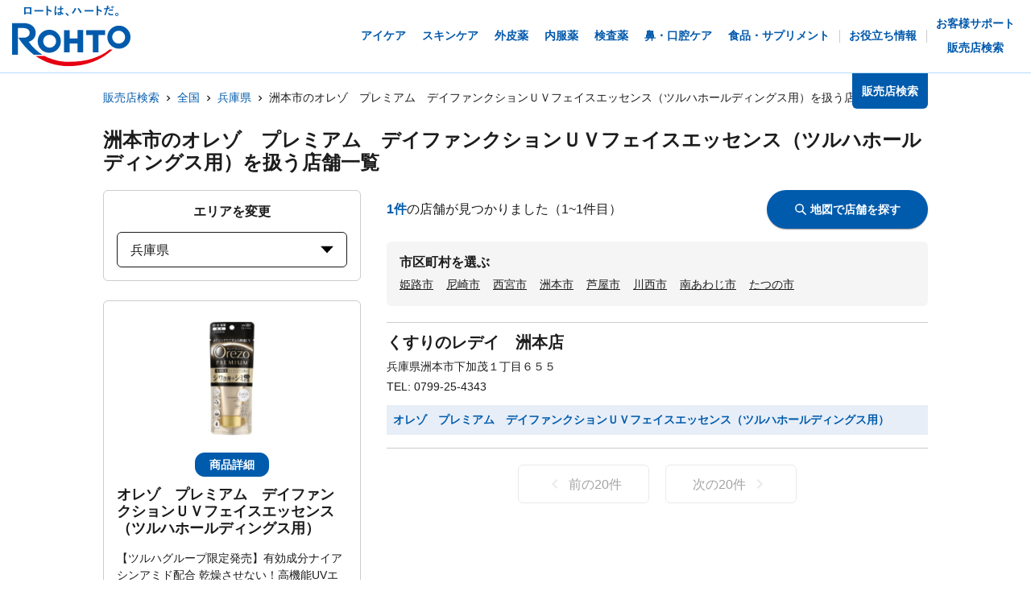

--- FILE ---
content_type: application/javascript; charset=UTF-8
request_url: https://rohto.mapion.co.jp/_next/static/chunks/pages/list/%5Bpref%5D/%5Bcity%5D-40bfa793019a8554.js
body_size: 775
content:
(self.webpackChunk_N_E=self.webpackChunk_N_E||[]).push([[391],{6591:function(e,n,t){(window.__NEXT_P=window.__NEXT_P||[]).push(["/list/[pref]/[city]",function(){return t(6426)}])},6426:function(e,n,t){"use strict";t.r(n),t.d(n,{__N_SSP:function(){return l}});var c=t(5893),o=t(2962),r=t(9551),a=t(1378),i=function(e){var n=e.kenCode,t=e.kenName,r=e.cityCode,i=e.cityName,l=e.code,u=e.currentPage,d=e.general1,s=e.general4,_=e.general5,p=e.host,m=e.poi,f=e.relatedItem;return(0,c.jsxs)(c.Fragment,{children:[(0,c.jsx)(o.PB,{title:"\u8ca9\u58f2\u5e97\u691c\u7d22\u3067\u30ed\u30fc\u30c8\u88fd\u85ac\u306e\u88fd\u54c1\u53d6\u6271\u5e97\u304c\u3059\u3050\u306b\u898b\u3064\u304b\u308a\u307e\u3059\uff01\uff01",description:"\u30ed\u30fc\u30c8\u88fd\u85ac\u306e\u88fd\u54c1\u3092\u53d6\u6271\u3063\u3066\u3044\u308b\u304a\u5e97\u3092\u3044\u3064\u3067\u3082\u597d\u304d\u306a\u6642\u306b\u8abf\u3079\u3089\u308c\u308b\u8ca9\u58f2\u5e97\u691c\u7d22\u30da\u30fc\u30b8\u3067\u3059\u3002\u6b32\u3057\u3044\u5546\u54c1\u3092\u9078\u3093\u3060\u5f8c\u3001\u73fe\u5728\u5730\u3084\u4f4f\u6240\u30fb\u99c5\u540d\u306a\u3069\u304b\u3089\u7c21\u5358\u306b\u304a\u8fd1\u304f\u306e\u304a\u5e97\u3092\u63a2\u3059\u4e8b\u304c\u3067\u304d\u307e\u3059\u3002",openGraph:{type:"article",url:"".concat(p,"/list/").concat(n,"/").concat(r,"?jan_code=").concat(encodeURIComponent(l))},canonical:"1"===u?"".concat(p,"/list/").concat(n,"/").concat(r,"?jan_code=").concat(encodeURIComponent(l)):void 0,noindex:Array.isArray(m.mbml.PoiList.Poi)&&0===m.mbml.PoiList.Poi.length}),(0,c.jsx)(a.Z,{type:"city",code:l,currentPage:u,general1:d,general4:s,general5:_,poi:m,host:p,relatedItem:f,kenCode:n,kenName:t,cityCode:r,cityName:i})]})};i.getLayout=function(e){return(0,c.jsx)(r.H,{children:e})};var l=!0;n.default=i}},function(e){e.O(0,[527,637,786,798,471,835,175,774,888,179],(function(){return n=6591,e(e.s=n);var n}));var n=e.O();_N_E=n}]);

--- FILE ---
content_type: application/javascript; charset=UTF-8
request_url: https://rohto.mapion.co.jp/_next/static/chunks/pages/_app-6eae3e3d3e81d903.js
body_size: 82343
content:
(self.webpackChunk_N_E=self.webpackChunk_N_E||[]).push([[888],{949:function(e,t,r){"use strict";r.d(t,{SG:function(){return y},If:function(){return v}});var n=r(5393),o=r(9703),a=r(7294);var i="chakra-ui-light",s="chakra-ui-dark",l={classList:{add:o.ZT,remove:o.ZT}};function c(e,t){var r=function(e){return o.jU?e.body:l}(t);r.classList.add(e?s:i),r.classList.remove(e?i:s)}var u="(prefers-color-scheme: dark)";function d(e){var t;return(null!=(t=function(e){var t=null==window.matchMedia?void 0:window.matchMedia(e);if(t)return!!t.media===t.matches}(u))?t:"dark"===e)?"dark":"light"}var f=function(){return document.documentElement.style.getPropertyValue("--chakra-ui-color-mode")||document.documentElement.dataset.theme},p=function(e){o.jU&&(document.documentElement.style.setProperty("--chakra-ui-color-mode",e),document.documentElement.setAttribute("data-theme",e))},h=function(){return"undefined"!==typeof Storage},m="chakra-ui-color-mode",g={get:function(e){if(!h())return e;try{var t=localStorage.getItem(m);return null!=t?t:e}catch(r){return o.Ts&&console.log(r),e}},set:function(e){if(h())try{localStorage.setItem(m,e)}catch(t){o.Ts&&console.log(t)}},type:"localStorage"},b=a.createContext({});o.Ts&&(b.displayName="ColorModeContext");var v=function(){var e=a.useContext(b);if(void 0===e)throw new Error("useColorMode must be used within a ColorModeProvider");return e};function y(e){var t=e.value,r=e.children,i=e.options,s=i.useSystemColorMode,l=i.initialColorMode,h=e.colorModeManager,m=void 0===h?g:h,v="dark"===l?"dark":"light",y=a.useState("cookie"===m.type?m.get(v):v),S=y[0],w=y[1],x=(0,n.O)().document;a.useEffect((function(){if(o.jU&&"localStorage"===m.type){var e=d(v);if(s)return w(e);var t=f(),r=m.get();return w(t?t:r||("system"===l?e:v))}}),[m,s,v,l]),a.useEffect((function(){var e="dark"===S;c(e,x),p(e?"dark":"light")}),[S,x]);var k=a.useCallback((function(e,t){if(void 0===t&&(t=!1),t){if(m.get()&&!s)return}else m.set(e);w(e)}),[m,s]),_=a.useCallback((function(){k("light"===S?"dark":"light")}),[S,k]);a.useEffect((function(){var e,t=s||"system"===l;return t&&(e=function(e){if(!("matchMedia"in window))return o.ZT;var t=window.matchMedia(u),r=function(){e(t.matches?"dark":"light",!0)};return t.addEventListener("change",r),function(){t.removeEventListener("change",r)}}(k)),function(){e&&t&&e()}}),[k,s,l]);var T=a.useMemo((function(){return{colorMode:null!=t?t:S,toggleColorMode:t?o.ZT:_,setColorMode:t?o.ZT:k}}),[S,k,_,t]);return a.createElement(b.Provider,{value:T},r)}o.Ts&&(y.displayName="ColorModeProvider");o.Ts;o.Ts},7375:function(e,t,r){"use strict";r.d(t,{vc:function(){return g},kt:function(){return l},VP:function(){return u},pY:function(){return d},Tx:function(){return f},qY:function(){return y},NW:function(){return w},Me:function(){return b},ZS:function(){return v},qq:function(){return k}});var n=r(7294),o=r(1561),a=r(640),i=r.n(a),s=r(9703);function l(e){void 0===e&&(e=!1);var t=(0,n.useState)(e),r=t[0],o=t[1];return[r,{on:(0,n.useCallback)((function(){o(!0)}),[]),off:(0,n.useCallback)((function(){o(!1)}),[]),toggle:(0,n.useCallback)((function(){o((function(e){return!e}))}),[])}]}var c=["timeout"];function u(e,t){void 0===t&&(t={});var r=(0,n.useState)(!1),o=r[0],a=r[1],s="number"===typeof t?{timeout:t}:t,l=s.timeout,u=void 0===l?1500:l,d=function(e,t){if(null==e)return{};var r,n,o={},a=Object.keys(e);for(n=0;n<a.length;n++)r=a[n],t.indexOf(r)>=0||(o[r]=e[r]);return o}(s,c),f=(0,n.useCallback)((function(){var t=i()(e,d);a(t)}),[e,d]);return(0,n.useEffect)((function(){var e=null;return o&&(e=window.setTimeout((function(){a(!1)}),u)),function(){e&&window.clearTimeout(e)}}),[u,o]),{value:e,onCopy:f,hasCopied:o}}function d(e,t){var r=void 0!==e;return[r,r&&"undefined"!==typeof e?e:t]}function f(e){var t=e.value,r=e.defaultValue,a=e.onChange,i=e.shouldUpdate,l=void 0===i?function(e,t){return e!==t}:i,c=(0,o.u)(a),u=(0,o.u)(l),d=n.useState(r),f=d[0],p=d[1],h=void 0!==t,m=h?t:f,g=n.useCallback((function(e){var t=(0,s.Pu)(e,m);u(m,t)&&(h||p(t),c(t))}),[h,c,m,u]);return[m,g]}function p(){return p=Object.assign||function(e){for(var t=1;t<arguments.length;t++){var r=arguments[t];for(var n in r)Object.prototype.hasOwnProperty.call(r,n)&&(e[n]=r[n])}return e},p.apply(this,arguments)}var h={current:1},m=n.createContext(h),g=n.memo((function(e){var t=e.children;return n.createElement(m.Provider,{value:{current:1}},t)}));function b(e,t){var r=n.useContext(m),o=n.useState(r.current),a=o[0],i=o[1];return n.useEffect((function(){i(function(e){return e.current++}(r))}),[r]),n.useMemo((function(){return e||[t,a].filter(Boolean).join("-")}),[e,t,a])}function v(e){for(var t=arguments.length,r=new Array(t>1?t-1:0),o=1;o<t;o++)r[o-1]=arguments[o];var a=b(e);return n.useMemo((function(){return r.map((function(e){return e+"-"+a}))}),[a,r])}function y(e){void 0===e&&(e={});var t=e,r=t.onClose,a=t.onOpen,i=t.isOpen,l=t.id,c=(0,o.u)(a),u=(0,o.u)(r),f=n.useState(e.defaultIsOpen||!1),h=f[0],m=f[1],g=d(i,h),v=g[0],y=g[1],S=b(l,"disclosure"),w=n.useCallback((function(){v||m(!1),null==u||u()}),[v,u]),x=n.useCallback((function(){v||m(!0),null==c||c()}),[v,c]),k=n.useCallback((function(){(y?w:x)()}),[y,x,w]);return{isOpen:!!y,onOpen:x,onClose:w,onToggle:k,isControlled:v,getButtonProps:function(e){return void 0===e&&(e={}),p({},e,{"aria-expanded":"true","aria-controls":S,onClick:(0,s.v0)(e.onClick,k)})},getDisclosureProps:function(e){return void 0===e&&(e={}),p({},e,{hidden:!y,id:S})}}}function S(e,t){return void 0===t&&(t=[]),n.useEffect((function(){return function(){return e()}}),t)}function w(){var e=n.useRef(!1),t=n.useState(0),r=t[0],o=t[1];return S((function(){e.current=!0})),n.useCallback((function(){e.current||o(r+1)}),[r])}function x(e,t){if(null!=e)if("function"!==typeof e)try{e.current=t}catch(r){throw new Error("Cannot assign value '"+t+"' to ref '"+e+"'")}else e(t)}function k(){for(var e=arguments.length,t=new Array(e),r=0;r<e;r++)t[r]=arguments[r];return n.useMemo((function(){return t.every((function(e){return null==e}))?null:function(e){t.forEach((function(t){t&&x(t,e)}))}}),t)}},1561:function(e,t,r){"use strict";r.d(t,{a:function(){return a},b:function(){return s},u:function(){return i}});var n=r(9703),o=r(7294),a=n.jU?o.useLayoutEffect:o.useEffect;function i(e,t){void 0===t&&(t=[]);var r=o.useRef(e);return a((function(){r.current=e})),o.useCallback((function(){for(var e=arguments.length,t=new Array(e),n=0;n<e;n++)t[n]=arguments[n];return null==r.current?void 0:r.current.apply(r,t)}),t)}function s(e,t,r,a){var s=i(t);return o.useEffect((function(){var t,o=null!=(t=(0,n.Pu)(r))?t:document;return o.addEventListener(e,s,a),function(){o.removeEventListener(e,s,a)}}),[e,r,a,s]),function(){var t;(null!=(t=(0,n.Pu)(r))?t:document).removeEventListener(e,s,a)}}},6871:function(e,t,r){"use strict";r.d(t,{h_:function(){return x},hE:function(){return f}});var n=r(9703),o=r(6450),a=r(7294),i=r(7375),s=r(1561),l=r(3935),c=(0,o.kr)({strict:!1,name:"PortalManagerContext"}),u=c[0],d=c[1];function f(e){var t=e.children,r=e.zIndex;return a.createElement(u,{value:{zIndex:r}},t)}function p(){return p=Object.assign||function(e){for(var t=1;t<arguments.length;t++){var r=arguments[t];for(var n in r)Object.prototype.hasOwnProperty.call(r,n)&&(e[n]=r[n])}return e},p.apply(this,arguments)}n.Ts&&(f.displayName="PortalManager");var h=["containerRef"],m=(0,o.kr)({strict:!1,name:"PortalContext"}),g=m[0],b=m[1],v="chakra-portal",y=function(e){return a.createElement("div",{className:"chakra-portal-zIndex",style:{position:"absolute",zIndex:e.zIndex,top:0,left:0,right:0}},e.children)},S=function(e){var t=e.appendToParentPortal,r=e.children,n=a.useRef(null),o=a.useRef(null),c=(0,i.NW)(),u=b(),f=d();(0,s.a)((function(){if(n.current){var e=n.current.ownerDocument,r=t&&null!=u?u:e.body;if(r){o.current=e.createElement("div"),o.current.className=v,r.appendChild(o.current),c();var a=o.current;return function(){r.contains(a)&&r.removeChild(a)}}}}),[]);var p=null!=f&&f.zIndex?a.createElement(y,{zIndex:null==f?void 0:f.zIndex},r):r;return o.current?(0,l.createPortal)(a.createElement(g,{value:o.current},p),o.current):a.createElement("span",{ref:n})},w=function(e){var t=e.children,r=e.containerRef,o=e.appendToParentPortal,c=r.current,u=null!=c?c:n.jU?document.body:void 0,d=a.useMemo((function(){var e=null==c?void 0:c.ownerDocument.createElement("div");return e&&(e.className=v),e}),[c]),f=(0,i.NW)();return(0,s.a)((function(){f()}),[]),(0,s.a)((function(){if(d&&u)return u.appendChild(d),function(){u.removeChild(d)}}),[d,u]),u&&d?(0,l.createPortal)(a.createElement(g,{value:o?d:null},t),d):null};function x(e){var t=e.containerRef,r=function(e,t){if(null==e)return{};var r,n,o={},a=Object.keys(e);for(n=0;n<a.length;n++)r=a[n],t.indexOf(r)>=0||(o[r]=e[r]);return o}(e,h);return t?a.createElement(w,p({containerRef:t},r)):a.createElement(S,r)}x.defaultProps={appendToParentPortal:!0},x.className=v,x.selector=".chakra-portal",n.Ts&&(x.displayName="Portal")},5393:function(e,t,r){"use strict";r.d(t,{u:function(){return d},O:function(){return u}});var n=r(9703),o=r(7294),a={body:{classList:{add:function(){},remove:function(){}}},addEventListener:function(){},removeEventListener:function(){},activeElement:{blur:function(){},nodeName:""},querySelector:function(){return null},querySelectorAll:function(){return[]},getElementById:function(){return null},createEvent:function(){return{initEvent:function(){}}},createElement:function(){return{children:[],childNodes:[],style:{},setAttribute:function(){},getElementsByTagName:function(){return[]}}}},i=function(){},s={window:{document:a,navigator:{userAgent:""},CustomEvent:function(){return this},addEventListener:i,removeEventListener:i,getComputedStyle:function(){return{getPropertyValue:function(){return""}}},matchMedia:function(){return{matches:!1,addListener:i,removeListener:i}},requestAnimationFrame:function(e){return"undefined"===typeof setTimeout?(e(),null):setTimeout(e,0)},cancelAnimationFrame:function(e){"undefined"!==typeof setTimeout&&clearTimeout(e)},setTimeout:function(){return 0},clearTimeout:i,setInterval:function(){return 0},clearInterval:i},document:a},l=n.jU?{window:window,document:document}:s,c=(0,o.createContext)(l);function u(){return(0,o.useContext)(c)}function d(e){var t=e.children,r=e.environment,n=(0,o.useState)(null),a=n[0],i=n[1],s=(0,o.useMemo)((function(){var e,t=null==a?void 0:a.ownerDocument,n=null==a?void 0:a.ownerDocument.defaultView;return null!=(e=null!=r?r:t?{document:t,window:n}:void 0)?e:l}),[a,r]),u=!a&&!r;return o.createElement(c.Provider,{value:s},t,u&&o.createElement("span",{ref:function(e){e&&i(e)}}))}n.Ts&&(c.displayName="EnvironmentContext"),n.Ts&&(d.displayName="EnvironmentProvider")},6450:function(e,t,r){"use strict";r.d(t,{kr:function(){return s},WR:function(){return l},lq:function(){return i}});var n=r(9703),o=r(7294);function a(e,t){if(null!=e)if((0,n.mf)(e))e(t);else try{e.current=t}catch(r){throw new Error("Cannot assign value '"+t+"' to ref '"+e+"'")}}function i(){for(var e=arguments.length,t=new Array(e),r=0;r<e;r++)t[r]=arguments[r];return function(e){t.forEach((function(t){return a(t,e)}))}}function s(e){void 0===e&&(e={});var t=e,r=t.strict,n=void 0===r||r,a=t.errorMessage,i=void 0===a?"useContext: `context` is undefined. Seems you forgot to wrap component within the Provider":a,s=t.name,l=o.createContext(void 0);return l.displayName=s,[l.Provider,function e(){var t=o.useContext(l);if(!t&&n){var r=new Error(i);throw r.name="ContextError",null==Error.captureStackTrace||Error.captureStackTrace(r,e),r}return t},l]}function l(e){return o.Children.toArray(e).filter((function(e){return o.isValidElement(e)}))}},4244:function(e,t,r){"use strict";r.d(t,{iv:function(){return _e},ZR:function(){return Se},oE:function(){return be},cC:function(){return ve},c0:function(){return We},fr:function(){return s}});var n=r(9703),o=r(8554),a=r.n(o);function i(){return i=Object.assign||function(e){for(var t=1;t<arguments.length;t++){var r=arguments[t];for(var n in r)Object.prototype.hasOwnProperty.call(r,n)&&(e[n]=r[n])}return e},i.apply(this,arguments)}var s=function(e,t){return function(r){var o=String(t),a=e?e+"."+o:o;return(0,n.Kn)(r.__cssMap)&&a in r.__cssMap?r.__cssMap[a].varRef:t}};function l(e){var t=e.scale,r=e.transform,n=e.compose;return function(e,o){var a,i=s(t,e)(o),l=null!=(a=null==r?void 0:r(i,o))?a:i;return n&&(l=n(l,o)),l}}function c(e,t){return function(r){var n={property:r,scale:e};return n.transform=l({scale:e,transform:t}),n}}var u,d,f=function(e){var t=e.rtl,r=e.ltr;return function(e){return"rtl"===e.direction?t:r}};var p=["rotate(var(--chakra-rotate, 0))","scaleX(var(--chakra-scale-x, 1))","scaleY(var(--chakra-scale-y, 1))","skewX(var(--chakra-skew-x, 0))","skewY(var(--chakra-skew-y, 0))"];var h={"--chakra-blur":"var(--chakra-empty,/*!*/ /*!*/)","--chakra-brightness":"var(--chakra-empty,/*!*/ /*!*/)","--chakra-contrast":"var(--chakra-empty,/*!*/ /*!*/)","--chakra-grayscale":"var(--chakra-empty,/*!*/ /*!*/)","--chakra-hue-rotate":"var(--chakra-empty,/*!*/ /*!*/)","--chakra-invert":"var(--chakra-empty,/*!*/ /*!*/)","--chakra-saturate":"var(--chakra-empty,/*!*/ /*!*/)","--chakra-sepia":"var(--chakra-empty,/*!*/ /*!*/)","--chakra-drop-shadow":"var(--chakra-empty,/*!*/ /*!*/)",filter:["var(--chakra-blur)","var(--chakra-brightness)","var(--chakra-contrast)","var(--chakra-grayscale)","var(--chakra-hue-rotate)","var(--chakra-invert)","var(--chakra-saturate)","var(--chakra-sepia)","var(--chakra-drop-shadow)"].join(" ")},m={backdropFilter:["var(--chakra-backdrop-blur)","var(--chakra-backdrop-brightness)","var(--chakra-backdrop-contrast)","var(--chakra-backdrop-grayscale)","var(--chakra-backdrop-hue-rotate)","var(--chakra-backdrop-invert)","var(--chakra-backdrop-opacity)","var(--chakra-backdrop-saturate)","var(--chakra-backdrop-sepia)"].join(" "),"--chakra-backdrop-blur":"var(--chakra-empty,/*!*/ /*!*/)","--chakra-backdrop-brightness":"var(--chakra-empty,/*!*/ /*!*/)","--chakra-backdrop-contrast":"var(--chakra-empty,/*!*/ /*!*/)","--chakra-backdrop-grayscale":"var(--chakra-empty,/*!*/ /*!*/)","--chakra-backdrop-hue-rotate":"var(--chakra-empty,/*!*/ /*!*/)","--chakra-backdrop-invert":"var(--chakra-empty,/*!*/ /*!*/)","--chakra-backdrop-opacity":"var(--chakra-empty,/*!*/ /*!*/)","--chakra-backdrop-saturate":"var(--chakra-empty,/*!*/ /*!*/)","--chakra-backdrop-sepia":"var(--chakra-empty,/*!*/ /*!*/)"};var g={"row-reverse":{space:"--chakra-space-x-reverse",divide:"--chakra-divide-x-reverse"},"column-reverse":{space:"--chakra-space-y-reverse",divide:"--chakra-divide-y-reverse"}},b="& > :not(style) ~ :not(style)",v=((u={})[b]={marginInlineStart:"calc(var(--chakra-space-x) * calc(1 - var(--chakra-space-x-reverse)))",marginInlineEnd:"calc(var(--chakra-space-x) * var(--chakra-space-x-reverse))"},u),y=((d={})[b]={marginTop:"calc(var(--chakra-space-y) * calc(1 - var(--chakra-space-y-reverse)))",marginBottom:"calc(var(--chakra-space-y) * var(--chakra-space-y-reverse))"},d);function S(e,t){return S=Object.setPrototypeOf||function(e,t){return e.__proto__=t,e},S(e,t)}function w(e,t){if("function"!==typeof t&&null!==t)throw new TypeError("Super expression must either be null or a function");e.prototype=Object.create(t&&t.prototype,{constructor:{value:e,writable:!0,configurable:!0}}),t&&S(e,t)}function x(){x=function(e,t){return new r(e,void 0,t)};var e=RegExp.prototype,t=new WeakMap;function r(e,n,o){var a=new RegExp(e,n);return t.set(a,o||t.get(e)),S(a,r.prototype)}function n(e,r){var n=t.get(r);return Object.keys(n).reduce((function(t,r){return t[r]=e[n[r]],t}),Object.create(null))}return w(r,RegExp),r.prototype.exec=function(t){var r=e.exec.call(this,t);return r&&(r.groups=n(r,this)),r},r.prototype[Symbol.replace]=function(r,o){if("string"===typeof o){var a=t.get(this);return e[Symbol.replace].call(this,r,o.replace(/\$<([^>]+)>/g,(function(e,t){return"$"+a[t]})))}if("function"===typeof o){var i=this;return e[Symbol.replace].call(this,r,(function(){var e=arguments;return"object"!==typeof e[e.length-1]&&(e=[].slice.call(e)).push(n(e,i)),o.apply(this,e)}))}return e[Symbol.replace].call(this,r,o)},x.apply(this,arguments)}var k={"to-t":"to top","to-tr":"to top right","to-r":"to right","to-br":"to bottom right","to-b":"to bottom","to-bl":"to bottom left","to-l":"to left","to-tl":"to top left"},_=new Set(Object.values(k)),T=new Set(["none","-moz-initial","inherit","initial","revert","unset"]),E=function(e){return e.trim()};var A=function(e){return(0,n.HD)(e)&&e.includes("(")&&e.includes(")")},R=function(e){return function(t){return e+"("+t+")"}},C={filter:function(e){return"auto"!==e?e:h},backdropFilter:function(e){return"auto"!==e?e:m},ring:function(e){return function(e){return{"--chakra-ring-offset-shadow":"var(--chakra-ring-inset) 0 0 0 var(--chakra-ring-offset-width) var(--chakra-ring-offset-color)","--chakra-ring-shadow":"var(--chakra-ring-inset) 0 0 0 calc(var(--chakra-ring-width) + var(--chakra-ring-offset-width)) var(--chakra-ring-color)","--chakra-ring-width":e,boxShadow:["var(--chakra-ring-offset-shadow)","var(--chakra-ring-shadow)","var(--chakra-shadow, 0 0 #0000)"].join(", ")}}(C.px(e))},bgClip:function(e){return"text"===e?{color:"transparent",backgroundClip:"text"}:{backgroundClip:e}},transform:function(e){return"auto"===e?["translateX(var(--chakra-translate-x, 0))","translateY(var(--chakra-translate-y, 0))"].concat(p).join(" "):"auto-gpu"===e?["translate3d(var(--chakra-translate-x, 0), var(--chakra-translate-y, 0), 0)"].concat(p).join(" "):e},px:function(e){if(null==e)return e;var t=function(e){var t=parseFloat(e.toString()),r=e.toString().replace(String(t),"");return{unitless:!r,value:t,unit:r}}(e);return t.unitless||(0,n.hj)(e)?e+"px":e},fraction:function(e){return!(0,n.hj)(e)||e>1?e:100*e+"%"},float:function(e,t){return"rtl"===t.direction?{left:"right",right:"left"}[e]:e},degree:function(e){if((0,n.FS)(e)||null==e)return e;var t=(0,n.HD)(e)&&!e.endsWith("deg");return(0,n.hj)(e)||t?e+"deg":e},gradient:function(e,t){return function(e,t){var r,n;if(null==e||T.has(e))return e;var o=null!=(r=null==(n=x(/(^[\x2DA-Za-z]+)\(((.*))\)/g,{type:1,values:2}).exec(e))?void 0:n.groups)?r:{},a=o.type,i=o.values;if(!a||!i)return e;var s=a.includes("-gradient")?a:a+"-gradient",l=i.split(",").map(E).filter(Boolean),c=l[0],u=l.slice(1);if(0===(null==u?void 0:u.length))return e;var d=c in k?k[c]:c;u.unshift(d);var f=u.map((function(e){if(_.has(e))return e;var r=e.indexOf(" "),n=-1!==r?[e.substr(0,r),e.substr(r+1)]:[e],o=n[0],a=n[1],i=A(a)?a:a&&a.split(" "),s="colors."+o,l=s in t.__cssMap?t.__cssMap[s].varRef:o;return i?[l].concat(Array.isArray(i)?i:[i]).join(" "):l}));return s+"("+f.join(", ")+")"}(e,null!=t?t:{})},blur:R("blur"),opacity:R("opacity"),brightness:R("brightness"),contrast:R("contrast"),dropShadow:R("drop-shadow"),grayscale:R("grayscale"),hueRotate:R("hue-rotate"),invert:R("invert"),saturate:R("saturate"),sepia:R("sepia"),bgImage:function(e){return null==e||A(e)||T.has(e)?e:"url("+e+")"},outline:function(e){var t="0"===String(e)||"none"===String(e);return null!==e&&t?{outline:"2px solid transparent",outlineOffset:"2px"}:{outline:e}},flexDirection:function(e){var t,r=null!=(t=g[e])?t:{},n=r.space,o=r.divide,a={flexDirection:e};return n&&(a[n]=1),o&&(a[o]=1),a}},M={borderWidths:c("borderWidths"),borderStyles:c("borderStyles"),colors:c("colors"),borders:c("borders"),radii:c("radii",C.px),space:c("space",C.px),spaceT:c("space",C.px),degreeT:function(e){return{property:e,transform:C.degree}},prop:function(e,t,r){return i({property:e,scale:t},t&&{transform:l({scale:t,transform:r})})},propT:function(e,t){return{property:e,transform:t}},sizes:c("sizes",C.px),sizesT:c("sizes",C.fraction),shadows:c("shadows"),logical:function(e){var t=e.property,r=e.scale,n=e.transform;return{scale:r,property:f(t),transform:r?l({scale:r,compose:n}):n}},blur:c("blur",C.blur)},B={background:M.colors("background"),backgroundColor:M.colors("backgroundColor"),backgroundImage:M.propT("backgroundImage",C.bgImage),backgroundSize:!0,backgroundPosition:!0,backgroundRepeat:!0,backgroundAttachment:!0,backgroundClip:{transform:C.bgClip},bgSize:M.prop("backgroundSize"),bgPosition:M.prop("backgroundPosition"),bg:M.colors("background"),bgColor:M.colors("backgroundColor"),bgPos:M.prop("backgroundPosition"),bgRepeat:M.prop("backgroundRepeat"),bgAttachment:M.prop("backgroundAttachment"),bgGradient:M.propT("backgroundImage",C.gradient),bgClip:{transform:C.bgClip}};Object.assign(B,{bgImage:B.backgroundImage,bgImg:B.backgroundImage});var O={border:M.borders("border"),borderWidth:M.borderWidths("borderWidth"),borderStyle:M.borderStyles("borderStyle"),borderColor:M.colors("borderColor"),borderRadius:M.radii("borderRadius"),borderTop:M.borders("borderTop"),borderBlockStart:M.borders("borderBlockStart"),borderTopLeftRadius:M.radii("borderTopLeftRadius"),borderStartStartRadius:M.logical({scale:"radii",property:{ltr:"borderTopLeftRadius",rtl:"borderTopRightRadius"}}),borderEndStartRadius:M.logical({scale:"radii",property:{ltr:"borderBottomLeftRadius",rtl:"borderBottomRightRadius"}}),borderTopRightRadius:M.radii("borderTopRightRadius"),borderStartEndRadius:M.logical({scale:"radii",property:{ltr:"borderTopRightRadius",rtl:"borderTopLeftRadius"}}),borderEndEndRadius:M.logical({scale:"radii",property:{ltr:"borderBottomRightRadius",rtl:"borderBottomLeftRadius"}}),borderRight:M.borders("borderRight"),borderInlineEnd:M.borders("borderInlineEnd"),borderBottom:M.borders("borderBottom"),borderBlockEnd:M.borders("borderBlockEnd"),borderBottomLeftRadius:M.radii("borderBottomLeftRadius"),borderBottomRightRadius:M.radii("borderBottomRightRadius"),borderLeft:M.borders("borderLeft"),borderInlineStart:{property:"borderInlineStart",scale:"borders"},borderInlineStartRadius:M.logical({scale:"radii",property:{ltr:["borderTopLeftRadius","borderBottomLeftRadius"],rtl:["borderTopRightRadius","borderBottomRightRadius"]}}),borderInlineEndRadius:M.logical({scale:"radii",property:{ltr:["borderTopRightRadius","borderBottomRightRadius"],rtl:["borderTopLeftRadius","borderBottomLeftRadius"]}}),borderX:M.borders(["borderLeft","borderRight"]),borderInline:M.borders("borderInline"),borderY:M.borders(["borderTop","borderBottom"]),borderBlock:M.borders("borderBlock"),borderTopWidth:M.borderWidths("borderTopWidth"),borderBlockStartWidth:M.borderWidths("borderBlockStartWidth"),borderTopColor:M.colors("borderTopColor"),borderBlockStartColor:M.colors("borderBlockStartColor"),borderTopStyle:M.borderStyles("borderTopStyle"),borderBlockStartStyle:M.borderStyles("borderBlockStartStyle"),borderBottomWidth:M.borderWidths("borderBottomWidth"),borderBlockEndWidth:M.borderWidths("borderBlockEndWidth"),borderBottomColor:M.colors("borderBottomColor"),borderBlockEndColor:M.colors("borderBlockEndColor"),borderBottomStyle:M.borderStyles("borderBottomStyle"),borderBlockEndStyle:M.borderStyles("borderBlockEndStyle"),borderLeftWidth:M.borderWidths("borderLeftWidth"),borderInlineStartWidth:M.borderWidths("borderInlineStartWidth"),borderLeftColor:M.colors("borderLeftColor"),borderInlineStartColor:M.colors("borderInlineStartColor"),borderLeftStyle:M.borderStyles("borderLeftStyle"),borderInlineStartStyle:M.borderStyles("borderInlineStartStyle"),borderRightWidth:M.borderWidths("borderRightWidth"),borderInlineEndWidth:M.borderWidths("borderInlineEndWidth"),borderRightColor:M.colors("borderRightColor"),borderInlineEndColor:M.colors("borderInlineEndColor"),borderRightStyle:M.borderStyles("borderRightStyle"),borderInlineEndStyle:M.borderStyles("borderInlineEndStyle"),borderTopRadius:M.radii(["borderTopLeftRadius","borderTopRightRadius"]),borderBottomRadius:M.radii(["borderBottomLeftRadius","borderBottomRightRadius"]),borderLeftRadius:M.radii(["borderTopLeftRadius","borderBottomLeftRadius"]),borderRightRadius:M.radii(["borderTopRightRadius","borderBottomRightRadius"])};Object.assign(O,{rounded:O.borderRadius,roundedTop:O.borderTopRadius,roundedTopLeft:O.borderTopLeftRadius,roundedTopRight:O.borderTopRightRadius,roundedTopStart:O.borderStartStartRadius,roundedTopEnd:O.borderStartEndRadius,roundedBottom:O.borderBottomRadius,roundedBottomLeft:O.borderBottomLeftRadius,roundedBottomRight:O.borderBottomRightRadius,roundedBottomStart:O.borderEndStartRadius,roundedBottomEnd:O.borderEndEndRadius,roundedLeft:O.borderLeftRadius,roundedRight:O.borderRightRadius,roundedStart:O.borderInlineStartRadius,roundedEnd:O.borderInlineEndRadius,borderStart:O.borderInlineStart,borderEnd:O.borderInlineEnd,borderTopStartRadius:O.borderStartStartRadius,borderTopEndRadius:O.borderStartEndRadius,borderBottomStartRadius:O.borderEndStartRadius,borderBottomEndRadius:O.borderEndEndRadius,borderStartRadius:O.borderInlineStartRadius,borderEndRadius:O.borderInlineEndRadius,borderStartWidth:O.borderInlineStartWidth,borderEndWidth:O.borderInlineEndWidth,borderStartColor:O.borderInlineStartColor,borderEndColor:O.borderInlineEndColor,borderStartStyle:O.borderInlineStartStyle,borderEndStyle:O.borderInlineEndStyle});var z={color:M.colors("color"),textColor:M.colors("color"),fill:M.colors("fill"),stroke:M.colors("stroke")},P={boxShadow:M.shadows("boxShadow"),mixBlendMode:!0,blendMode:M.prop("mixBlendMode"),backgroundBlendMode:!0,bgBlendMode:M.prop("backgroundBlendMode"),opacity:!0};Object.assign(P,{shadow:P.boxShadow});var N={filter:{transform:C.filter},blur:M.blur("--chakra-blur"),brightness:M.propT("--chakra-brightness",C.brightness),contrast:M.propT("--chakra-contrast",C.contrast),hueRotate:M.degreeT("--chakra-hue-rotate"),invert:M.propT("--chakra-invert",C.invert),saturate:M.propT("--chakra-saturate",C.saturate),dropShadow:M.propT("--chakra-drop-shadow",C.dropShadow),backdropFilter:{transform:C.backdropFilter},backdropBlur:M.blur("--chakra-backdrop-blur"),backdropBrightness:M.propT("--chakra-backdrop-brightness",C.brightness),backdropContrast:M.propT("--chakra-backdrop-contrast",C.contrast),backdropHueRotate:M.degreeT("--chakra-backdrop-hue-rotate"),backdropInvert:M.propT("--chakra-backdrop-invert",C.invert),backdropSaturate:M.propT("--chakra-backdrop-saturate",C.saturate)},I={alignItems:!0,alignContent:!0,justifyItems:!0,justifyContent:!0,flexWrap:!0,flexDirection:{transform:C.flexDirection},experimental_spaceX:{static:v,transform:l({scale:"space",transform:function(e){return null!==e?{"--chakra-space-x":e}:null}})},experimental_spaceY:{static:y,transform:l({scale:"space",transform:function(e){return null!=e?{"--chakra-space-y":e}:null}})},flex:!0,flexFlow:!0,flexGrow:!0,flexShrink:!0,flexBasis:M.sizes("flexBasis"),justifySelf:!0,alignSelf:!0,order:!0,placeItems:!0,placeContent:!0,placeSelf:!0,gap:M.space("gap"),rowGap:M.space("rowGap"),columnGap:M.space("columnGap")};Object.assign(I,{flexDir:I.flexDirection});var L={gridGap:M.space("gridGap"),gridColumnGap:M.space("gridColumnGap"),gridRowGap:M.space("gridRowGap"),gridColumn:!0,gridRow:!0,gridAutoFlow:!0,gridAutoColumns:!0,gridColumnStart:!0,gridColumnEnd:!0,gridRowStart:!0,gridRowEnd:!0,gridAutoRows:!0,gridTemplate:!0,gridTemplateColumns:!0,gridTemplateRows:!0,gridTemplateAreas:!0,gridArea:!0},F={appearance:!0,cursor:!0,resize:!0,userSelect:!0,pointerEvents:!0,outline:{transform:C.outline},outlineOffset:!0,outlineColor:M.colors("outlineColor")},j={width:M.sizesT("width"),inlineSize:M.sizesT("inlineSize"),height:M.sizes("height"),blockSize:M.sizes("blockSize"),boxSize:M.sizes(["width","height"]),minWidth:M.sizes("minWidth"),minInlineSize:M.sizes("minInlineSize"),minHeight:M.sizes("minHeight"),minBlockSize:M.sizes("minBlockSize"),maxWidth:M.sizes("maxWidth"),maxInlineSize:M.sizes("maxInlineSize"),maxHeight:M.sizes("maxHeight"),maxBlockSize:M.sizes("maxBlockSize"),d:M.prop("display"),overflow:!0,overflowX:!0,overflowY:!0,overscrollBehavior:!0,overscrollBehaviorX:!0,overscrollBehaviorY:!0,display:!0,verticalAlign:!0,boxSizing:!0,boxDecorationBreak:!0,float:M.propT("float",C.float),objectFit:!0,objectPosition:!0,visibility:!0,isolation:!0};Object.assign(j,{w:j.width,h:j.height,minW:j.minWidth,maxW:j.maxWidth,minH:j.minHeight,maxH:j.maxHeight,overscroll:j.overscrollBehavior,overscrollX:j.overscrollBehaviorX,overscrollY:j.overscrollBehaviorY});var D={listStyleType:!0,listStylePosition:!0,listStylePos:M.prop("listStylePosition"),listStyleImage:!0,listStyleImg:M.prop("listStyleImage")},V={border:"0px",clip:"rect(0, 0, 0, 0)",width:"1px",height:"1px",margin:"-1px",padding:"0px",overflow:"hidden",whiteSpace:"nowrap",position:"absolute"},W={position:"static",width:"auto",height:"auto",clip:"auto",padding:"0",margin:"0",overflow:"visible",whiteSpace:"normal"},U=function(e,t,r){var o={},a=(0,n.Wf)(e,t,{});for(var i in a){i in r&&null!=r[i]||(o[i]=a[i])}return o},G={srOnly:{transform:function(e){return!0===e?V:"focusable"===e?W:{}}},layerStyle:{processResult:!0,transform:function(e,t,r){return U(t,"layerStyles."+e,r)}},textStyle:{processResult:!0,transform:function(e,t,r){return U(t,"textStyles."+e,r)}},apply:{processResult:!0,transform:function(e,t,r){return U(t,e,r)}}},H={position:!0,pos:M.prop("position"),zIndex:M.prop("zIndex","zIndices"),inset:M.spaceT("inset"),insetX:M.spaceT(["left","right"]),insetInline:M.spaceT("insetInline"),insetY:M.spaceT(["top","bottom"]),insetBlock:M.spaceT("insetBlock"),top:M.spaceT("top"),insetBlockStart:M.spaceT("insetBlockStart"),bottom:M.spaceT("bottom"),insetBlockEnd:M.spaceT("insetBlockEnd"),left:M.spaceT("left"),insetInlineStart:M.logical({scale:"space",property:{ltr:"left",rtl:"right"}}),right:M.spaceT("right"),insetInlineEnd:M.logical({scale:"space",property:{ltr:"right",rtl:"left"}})};Object.assign(H,{insetStart:H.insetInlineStart,insetEnd:H.insetInlineEnd});var $={ring:{transform:C.ring},ringColor:M.colors("--chakra-ring-color"),ringOffset:M.prop("--chakra-ring-offset-width"),ringOffsetColor:M.colors("--chakra-ring-offset-color"),ringInset:M.prop("--chakra-ring-inset")},q={margin:M.spaceT("margin"),marginTop:M.spaceT("marginTop"),marginBlockStart:M.spaceT("marginBlockStart"),marginRight:M.spaceT("marginRight"),marginInlineEnd:M.spaceT("marginInlineEnd"),marginBottom:M.spaceT("marginBottom"),marginBlockEnd:M.spaceT("marginBlockEnd"),marginLeft:M.spaceT("marginLeft"),marginInlineStart:M.spaceT("marginInlineStart"),marginX:M.spaceT(["marginInlineStart","marginInlineEnd"]),marginInline:M.spaceT("marginInline"),marginY:M.spaceT(["marginTop","marginBottom"]),marginBlock:M.spaceT("marginBlock"),padding:M.space("padding"),paddingTop:M.space("paddingTop"),paddingBlockStart:M.space("paddingBlockStart"),paddingRight:M.space("paddingRight"),paddingBottom:M.space("paddingBottom"),paddingBlockEnd:M.space("paddingBlockEnd"),paddingLeft:M.space("paddingLeft"),paddingInlineStart:M.space("paddingInlineStart"),paddingInlineEnd:M.space("paddingInlineEnd"),paddingX:M.space(["paddingInlineStart","paddingInlineEnd"]),paddingInline:M.space("paddingInline"),paddingY:M.space(["paddingTop","paddingBottom"]),paddingBlock:M.space("paddingBlock")};Object.assign(q,{m:q.margin,mt:q.marginTop,mr:q.marginRight,me:q.marginInlineEnd,marginEnd:q.marginInlineEnd,mb:q.marginBottom,ml:q.marginLeft,ms:q.marginInlineStart,marginStart:q.marginInlineStart,mx:q.marginX,my:q.marginY,p:q.padding,pt:q.paddingTop,py:q.paddingY,px:q.paddingX,pb:q.paddingBottom,pl:q.paddingLeft,ps:q.paddingInlineStart,paddingStart:q.paddingInlineStart,pr:q.paddingRight,pe:q.paddingInlineEnd,paddingEnd:q.paddingInlineEnd});var K={textDecorationColor:M.colors("textDecorationColor"),textDecoration:!0,textDecor:{property:"textDecoration"},textDecorationLine:!0,textDecorationStyle:!0,textDecorationThickness:!0,textUnderlineOffset:!0,textShadow:M.shadows("textShadow")},Y={clipPath:!0,transform:M.propT("transform",C.transform),transformOrigin:!0,translateX:M.spaceT("--chakra-translate-x"),translateY:M.spaceT("--chakra-translate-y"),skewX:M.degreeT("--chakra-skew-x"),skewY:M.degreeT("--chakra-skew-y"),scaleX:M.prop("--chakra-scale-x"),scaleY:M.prop("--chakra-scale-y"),scale:M.prop(["--chakra-scale-x","--chakra-scale-y"]),rotate:M.degreeT("--chakra-rotate")},Z={transition:!0,transitionDelay:!0,animation:!0,willChange:!0,transitionDuration:M.prop("transitionDuration","transition.duration"),transitionProperty:M.prop("transitionProperty","transition.property"),transitionTimingFunction:M.prop("transitionTimingFunction","transition.easing")},X={fontFamily:M.prop("fontFamily","fonts"),fontSize:M.prop("fontSize","fontSizes",C.px),fontWeight:M.prop("fontWeight","fontWeights"),lineHeight:M.prop("lineHeight","lineHeights"),letterSpacing:M.prop("letterSpacing","letterSpacings"),textAlign:!0,fontStyle:!0,wordBreak:!0,overflowWrap:!0,textOverflow:!0,textTransform:!0,whiteSpace:!0,noOfLines:{static:{overflow:"hidden",textOverflow:"ellipsis",display:"-webkit-box",WebkitBoxOrient:"vertical",WebkitLineClamp:"var(--chakra-line-clamp)"},property:"--chakra-line-clamp"},isTruncated:{transform:function(e){if(!0===e)return{overflow:"hidden",textOverflow:"ellipsis",whiteSpace:"nowrap"}}}},J={scrollBehavior:!0,scrollSnapAlign:!0,scrollSnapStop:!0,scrollSnapType:!0,scrollMargin:M.spaceT("scrollMargin"),scrollMarginTop:M.spaceT("scrollMarginTop"),scrollMarginBottom:M.spaceT("scrollMarginBottom"),scrollMarginLeft:M.spaceT("scrollMarginLeft"),scrollMarginRight:M.spaceT("scrollMarginRight"),scrollMarginX:M.spaceT(["scrollMarginLeft","scrollMarginRight"]),scrollMarginY:M.spaceT(["scrollMarginTop","scrollMarginBottom"]),scrollPadding:M.spaceT("scrollPadding"),scrollPaddingTop:M.spaceT("scrollPaddingTop"),scrollPaddingBottom:M.spaceT("scrollPaddingBottom"),scrollPaddingLeft:M.spaceT("scrollPaddingLeft"),scrollPaddingRight:M.spaceT("scrollPaddingRight"),scrollPaddingX:M.spaceT(["scrollPaddingLeft","scrollPaddingRight"]),scrollPaddingY:M.spaceT(["scrollPaddingTop","scrollPaddingBottom"])};function Q(e,t){(null==t||t>e.length)&&(t=e.length);for(var r=0,n=new Array(t);r<t;r++)n[r]=e[r];return n}function ee(e,t){var r="undefined"!==typeof Symbol&&e[Symbol.iterator]||e["@@iterator"];if(r)return(r=r.call(e)).next.bind(r);if(Array.isArray(e)||(r=function(e,t){if(e){if("string"===typeof e)return Q(e,t);var r=Object.prototype.toString.call(e).slice(8,-1);return"Object"===r&&e.constructor&&(r=e.constructor.name),"Map"===r||"Set"===r?Array.from(e):"Arguments"===r||/^(?:Ui|I)nt(?:8|16|32)(?:Clamped)?Array$/.test(r)?Q(e,t):void 0}}(e))||t&&e&&"number"===typeof e.length){r&&(e=r);var n=0;return function(){return n>=e.length?{done:!0}:{done:!1,value:e[n++]}}}throw new TypeError("Invalid attempt to iterate non-iterable instance.\nIn order to be iterable, non-array objects must have a [Symbol.iterator]() method.")}var te=function(e,t){return e+":hover "+t+", "+e+"[data-hover] "+t},re=function(e,t){return e+":focus "+t+", "+e+"[data-focus] "+t},ne=function(e,t){return e+":focus-visible "+t},oe=function(e,t){return e+":focus-within "+t},ae=function(e,t){return e+":active "+t+", "+e+"[data-active] "+t},ie=function(e,t){return e+":disabled "+t+", "+e+"[data-disabled] "+t},se=function(e,t){return e+":invalid "+t+", "+e+"[data-invalid] "+t},le=function(e,t){return e+":checked "+t+", "+e+"[data-checked] "+t},ce=function(e,t){return e+":placeholder-shown "+t},ue=function(e){return fe((function(t){return e(t,"&")}),"[role=group]","[data-group]",".group")},de=function(e){return fe((function(t){return e(t,"~ &")}),"[data-peer]",".peer")},fe=function(e){for(var t=arguments.length,r=new Array(t>1?t-1:0),n=1;n<t;n++)r[n-1]=arguments[n];return r.map(e).join(", ")},pe={_hover:"&:hover, &[data-hover]",_active:"&:active, &[data-active]",_focus:"&:focus, &[data-focus]",_highlighted:"&[data-highlighted]",_focusWithin:"&:focus-within",_focusVisible:"&:focus-visible",_disabled:"&[disabled], &[aria-disabled=true], &[data-disabled]",_readOnly:"&[aria-readonly=true], &[readonly], &[data-readonly]",_before:"&::before",_after:"&::after",_empty:"&:empty",_expanded:"&[aria-expanded=true], &[data-expanded]",_checked:"&[aria-checked=true], &[data-checked]",_grabbed:"&[aria-grabbed=true], &[data-grabbed]",_pressed:"&[aria-pressed=true], &[data-pressed]",_invalid:"&[aria-invalid=true], &[data-invalid]",_valid:"&[data-valid], &[data-state=valid]",_loading:"&[data-loading], &[aria-busy=true]",_selected:"&[aria-selected=true], &[data-selected]",_hidden:"&[hidden], &[data-hidden]",_autofill:"&:-webkit-autofill",_even:"&:nth-of-type(even)",_odd:"&:nth-of-type(odd)",_first:"&:first-of-type",_last:"&:last-of-type",_notFirst:"&:not(:first-of-type)",_notLast:"&:not(:last-of-type)",_visited:"&:visited",_activeLink:"&[aria-current=page]",_activeStep:"&[aria-current=step]",_indeterminate:"&:indeterminate, &[aria-checked=mixed], &[data-indeterminate]",_groupHover:ue(te),_peerHover:de(te),_groupFocus:ue(re),_peerFocus:de(re),_groupFocusVisible:ue(ne),_peerFocusVisible:de(ne),_groupActive:ue(ae),_peerActive:de(ae),_groupDisabled:ue(ie),_peerDisabled:de(ie),_groupInvalid:ue(se),_peerInvalid:de(se),_groupChecked:ue(le),_peerChecked:de(le),_groupFocusWithin:ue(oe),_peerFocusWithin:de(oe),_peerPlaceholderShown:de(ce),_placeholder:"&::placeholder",_placeholderShown:"&:placeholder-shown",_fullScreen:"&:fullscreen",_selection:"&::selection",_rtl:"[dir=rtl] &, &[dir=rtl]",_ltr:"[dir=ltr] &, &[dir=ltr]",_mediaDark:"@media (prefers-color-scheme: dark)",_mediaReduceMotion:"@media (prefers-reduced-motion: reduce)",_dark:".chakra-ui-dark &, [data-theme=dark] &, &[data-theme=dark]",_light:".chakra-ui-light &, [data-theme=light] &, &[data-theme=light]"},he=(0,n.Yd)(pe),me=a()({},B,O,z,I,j,N,$,F,L,G,H,P,q,J,X,K,Y,D,Z),ge=Object.assign({},q,j,I,L,H),be=(0,n.Yd)(ge),ve=[].concat((0,n.Yd)(me),he),ye=i({},me,pe),Se=function(e){return e in ye},we=function(e,t){return e.startsWith("--")&&(0,n.HD)(t)&&!(0,n.FS)(t)},xe=function(e,t){var r,n;if(null==t)return t;var o=function(t){var r,n;return null==(r=e.__cssMap)||null==(n=r[t])?void 0:n.varRef},a=function(e){var t;return null!=(t=o(e))?t:e},i=t.split(",").map((function(e){return e.trim()})),s=i[0],l=i[1];return t=null!=(r=null!=(n=o(s))?n:a(l))?r:a(t)};function ke(e){var t=e.configs,r=void 0===t?{}:t,o=e.pseudos,i=void 0===o?{}:o,s=e.theme;return function e(t,o){void 0===o&&(o=!1);var l=(0,n.Pu)(t,s),c=function(e){return function(t){if(!t.__breakpoints)return e;var r=t.__breakpoints,o=r.isResponsive,a=r.toArrayValue,i=r.media,s={};for(var l in e){var c=(0,n.Pu)(e[l],t);if(null!=c)if(c=(0,n.Kn)(c)&&o(c)?a(c):c,Array.isArray(c))for(var u=c.slice(0,i.length).length,d=0;d<u;d+=1){var f=null==i?void 0:i[d];f?(s[f]=s[f]||{},null!=c[d]&&(s[f][l]=c[d])):s[l]=c[d]}else s[l]=c}return s}}(l)(s),u={};for(var d in c){var f,p,h,m,g,b=c[d],v=(0,n.Pu)(b,s);d in i&&(d=i[d]),we(d,v)&&(v=xe(s,v));var y=r[d];if(!0===y&&(y={property:d}),(0,n.Kn)(v)){var S;u[d]=null!=(S=u[d])?S:{},u[d]=a()({},u[d],e(v,!0))}else{var w=null!=(f=null==(p=y)||null==p.transform?void 0:p.transform(v,s,l))?f:v;w=null!=(h=y)&&h.processResult?e(w,!0):w;var x=(0,n.Pu)(null==(m=y)?void 0:m.property,s);if(!o&&null!=(g=y)&&g.static){var k=(0,n.Pu)(y.static,s);u=a()({},u,k)}if(x&&Array.isArray(x))for(var _,T=ee(x);!(_=T()).done;){u[_.value]=w}else x?"&"===x&&(0,n.Kn)(w)?u=a()({},u,w):u[x]=w:(0,n.Kn)(w)?u=a()({},u,w):u[d]=w}}return u}}var _e=function(e){return function(t){return ke({theme:t,pseudos:pe,configs:me})(e)}};function Te(e){return(0,n.Kn)(e)&&e.reference?e.reference:String(e)}var Ee=function(e){for(var t=arguments.length,r=new Array(t>1?t-1:0),n=1;n<t;n++)r[n-1]=arguments[n];return r.map(Te).join(" "+e+" ").replace(/calc/g,"")},Ae=function(){for(var e=arguments.length,t=new Array(e),r=0;r<e;r++)t[r]=arguments[r];return"calc("+Ee.apply(void 0,["+"].concat(t))+")"},Re=function(){for(var e=arguments.length,t=new Array(e),r=0;r<e;r++)t[r]=arguments[r];return"calc("+Ee.apply(void 0,["-"].concat(t))+")"},Ce=function(){for(var e=arguments.length,t=new Array(e),r=0;r<e;r++)t[r]=arguments[r];return"calc("+Ee.apply(void 0,["*"].concat(t))+")"},Me=function(){for(var e=arguments.length,t=new Array(e),r=0;r<e;r++)t[r]=arguments[r];return"calc("+Ee.apply(void 0,["/"].concat(t))+")"},Be=function(e){var t=Te(e);return null==t||Number.isNaN(parseFloat(t))?Ce(t,-1):String(t).startsWith("-")?String(t).slice(1):"-"+t},Oe=Object.assign((function(e){return{add:function(){for(var t=arguments.length,r=new Array(t),n=0;n<t;n++)r[n]=arguments[n];return Oe(Ae.apply(void 0,[e].concat(r)))},subtract:function(){for(var t=arguments.length,r=new Array(t),n=0;n<t;n++)r[n]=arguments[n];return Oe(Re.apply(void 0,[e].concat(r)))},multiply:function(){for(var t=arguments.length,r=new Array(t),n=0;n<t;n++)r[n]=arguments[n];return Oe(Ce.apply(void 0,[e].concat(r)))},divide:function(){for(var t=arguments.length,r=new Array(t),n=0;n<t;n++)r[n]=arguments[n];return Oe(Me.apply(void 0,[e].concat(r)))},negate:function(){return Oe(Be(e))},toString:function(){return e.toString()}}}),{add:Ae,subtract:Re,multiply:Ce,divide:Me,negate:Be});function ze(e){var t=function(e,t){return void 0===t&&(t="-"),e.replace(/\s+/g,t)}(e.toString());return t.includes("\\.")?e:!Number.isInteger(parseFloat(e.toString()))?t.replace(".","\\."):e}function Pe(e,t){return"var("+ze(e)+(t?", "+t:"")+")"}function Ne(e,t){return void 0===t&&(t=""),"--"+function(e,t){return void 0===t&&(t=""),[t,ze(e)].filter(Boolean).join("-")}(e,t)}function Ie(e,t){return function(e,t,r){var n=Ne(e,r);return{variable:n,reference:Pe(n,t)}}(String(e).replace(/\./g,"-"),void 0,t)}function Le(e,t){for(var r={},o={},i=function(){var i=l[s],c=i[0],u=i[1],d=u.isSemantic,f=u.value,p=Ie(c,null==t?void 0:t.cssVarPrefix),h=p.variable,m=p.reference;if(!d){if(c.startsWith("space")){var g=c.split("."),b=g[0]+".-"+g.slice(1).join("."),v=Oe.negate(f),y=Oe.negate(m);o[b]={value:v,var:h,varRef:y}}return r[h]=f,o[c]={value:f,var:h,varRef:m},"continue"}var S=(0,n.Kn)(f)?f:{default:f};r=a()(r,Object.entries(S).reduce((function(r,n){var o,a,i=n[0],s=function(r){var n=[String(c).split(".")[0],r].join(".");return e[n]?Ie(n,null==t?void 0:t.cssVarPrefix).reference:r}(n[1]);return"default"===i?(r[h]=s,r):(r[null!=(o=null==pe?void 0:pe[i])?o:i]=((a={})[h]=s,a),r)}),{})),o[c]={value:m,var:h,varRef:m}},s=0,l=Object.entries(e);s<l.length;s++)i();return{cssVars:r,cssMap:o}}var Fe=["__cssMap","__cssVars","__breakpoints"],je=["colors","borders","borderWidths","borderStyles","fonts","fontSizes","fontWeights","letterSpacings","lineHeights","radii","space","shadows","sizes","zIndices","transition","blur"];function De(e){var t=je;return(0,n.ei)(e,t)}function Ve(e){return e.__cssMap,e.__cssVars,e.__breakpoints,function(e,t){if(null==e)return{};var r,n,o={},a=Object.keys(e);for(n=0;n<a.length;n++)r=a[n],t.indexOf(r)>=0||(o[r]=e[r]);return o}(e,Fe)}function We(e){var t,r=Ve(e),o=De(r),a=function(e){return e.semanticTokens}(r),s=function(e){var t,r,o=e.tokens,a=e.semanticTokens,i=Object.entries(null!=(t=(0,n.xH)(o))?t:{}).map((function(e){return[e[0],{isSemantic:!1,value:e[1]}]})),s=Object.entries(null!=(r=(0,n.xH)(a,1))?r:{}).map((function(e){return[e[0],{isSemantic:!0,value:e[1]}]}));return(0,n.sq)([].concat(i,s))}({tokens:o,semanticTokens:a}),l=Le(s,{cssVarPrefix:null==(t=r.config)?void 0:t.cssVarPrefix}),c=l.cssMap,u=l.cssVars;return Object.assign(r,{__cssVars:i({},{"--chakra-ring-inset":"var(--chakra-empty,/*!*/ /*!*/)","--chakra-ring-offset-width":"0px","--chakra-ring-offset-color":"#fff","--chakra-ring-color":"rgba(66, 153, 225, 0.6)","--chakra-ring-offset-shadow":"0 0 #0000","--chakra-ring-shadow":"0 0 #0000","--chakra-space-x-reverse":"0","--chakra-space-y-reverse":"0"},u),__cssMap:c,__breakpoints:(0,n.yn)(r.breakpoints)}),r}},1604:function(e,t,r){"use strict";r.d(t,{ZL:function(){return P},Fo:function(){return O},f6:function(){return R},m$:function(){return K},Gp:function(){return G},Lr:function(){return N},jC:function(){return q},mq:function(){return $},yK:function(){return z},Fg:function(){return M}});var n=r(949),o=r(4244),a=r(917),i=r(8650),s=r(9703),l=r(8554),c=r.n(l),u=r(7294),d=r(9590),f=r.n(d),p=r(6450),h=r(7462),m=r(7866),g=/^((children|dangerouslySetInnerHTML|key|ref|autoFocus|defaultValue|defaultChecked|innerHTML|suppressContentEditableWarning|suppressHydrationWarning|valueLink|accept|acceptCharset|accessKey|action|allow|allowUserMedia|allowPaymentRequest|allowFullScreen|allowTransparency|alt|async|autoComplete|autoPlay|capture|cellPadding|cellSpacing|challenge|charSet|checked|cite|classID|className|cols|colSpan|content|contentEditable|contextMenu|controls|controlsList|coords|crossOrigin|data|dateTime|decoding|default|defer|dir|disabled|disablePictureInPicture|download|draggable|encType|form|formAction|formEncType|formMethod|formNoValidate|formTarget|frameBorder|headers|height|hidden|high|href|hrefLang|htmlFor|httpEquiv|id|inputMode|integrity|is|keyParams|keyType|kind|label|lang|list|loading|loop|low|marginHeight|marginWidth|max|maxLength|media|mediaGroup|method|min|minLength|multiple|muted|name|nonce|noValidate|open|optimum|pattern|placeholder|playsInline|poster|preload|profile|radioGroup|readOnly|referrerPolicy|rel|required|reversed|role|rows|rowSpan|sandbox|scope|scoped|scrolling|seamless|selected|shape|size|sizes|slot|span|spellCheck|src|srcDoc|srcLang|srcSet|start|step|style|summary|tabIndex|target|title|translate|type|useMap|value|width|wmode|wrap|about|datatype|inlist|prefix|property|resource|typeof|vocab|autoCapitalize|autoCorrect|autoSave|color|fallback|inert|itemProp|itemScope|itemType|itemID|itemRef|on|option|results|security|unselectable|accentHeight|accumulate|additive|alignmentBaseline|allowReorder|alphabetic|amplitude|arabicForm|ascent|attributeName|attributeType|autoReverse|azimuth|baseFrequency|baselineShift|baseProfile|bbox|begin|bias|by|calcMode|capHeight|clip|clipPathUnits|clipPath|clipRule|colorInterpolation|colorInterpolationFilters|colorProfile|colorRendering|contentScriptType|contentStyleType|cursor|cx|cy|d|decelerate|descent|diffuseConstant|direction|display|divisor|dominantBaseline|dur|dx|dy|edgeMode|elevation|enableBackground|end|exponent|externalResourcesRequired|fill|fillOpacity|fillRule|filter|filterRes|filterUnits|floodColor|floodOpacity|focusable|fontFamily|fontSize|fontSizeAdjust|fontStretch|fontStyle|fontVariant|fontWeight|format|from|fr|fx|fy|g1|g2|glyphName|glyphOrientationHorizontal|glyphOrientationVertical|glyphRef|gradientTransform|gradientUnits|hanging|horizAdvX|horizOriginX|ideographic|imageRendering|in|in2|intercept|k|k1|k2|k3|k4|kernelMatrix|kernelUnitLength|kerning|keyPoints|keySplines|keyTimes|lengthAdjust|letterSpacing|lightingColor|limitingConeAngle|local|markerEnd|markerMid|markerStart|markerHeight|markerUnits|markerWidth|mask|maskContentUnits|maskUnits|mathematical|mode|numOctaves|offset|opacity|operator|order|orient|orientation|origin|overflow|overlinePosition|overlineThickness|panose1|paintOrder|pathLength|patternContentUnits|patternTransform|patternUnits|pointerEvents|points|pointsAtX|pointsAtY|pointsAtZ|preserveAlpha|preserveAspectRatio|primitiveUnits|r|radius|refX|refY|renderingIntent|repeatCount|repeatDur|requiredExtensions|requiredFeatures|restart|result|rotate|rx|ry|scale|seed|shapeRendering|slope|spacing|specularConstant|specularExponent|speed|spreadMethod|startOffset|stdDeviation|stemh|stemv|stitchTiles|stopColor|stopOpacity|strikethroughPosition|strikethroughThickness|string|stroke|strokeDasharray|strokeDashoffset|strokeLinecap|strokeLinejoin|strokeMiterlimit|strokeOpacity|strokeWidth|surfaceScale|systemLanguage|tableValues|targetX|targetY|textAnchor|textDecoration|textRendering|textLength|to|transform|u1|u2|underlinePosition|underlineThickness|unicode|unicodeBidi|unicodeRange|unitsPerEm|vAlphabetic|vHanging|vIdeographic|vMathematical|values|vectorEffect|version|vertAdvY|vertOriginX|vertOriginY|viewBox|viewTarget|visibility|widths|wordSpacing|writingMode|x|xHeight|x1|x2|xChannelSelector|xlinkActuate|xlinkArcrole|xlinkHref|xlinkRole|xlinkShow|xlinkTitle|xlinkType|xmlBase|xmlns|xmlnsXlink|xmlLang|xmlSpace|y|y1|y2|yChannelSelector|z|zoomAndPan|for|class|autofocus)|(([Dd][Aa][Tt][Aa]|[Aa][Rr][Ii][Aa]|x)-.*))$/,b=(0,m.Z)((function(e){return g.test(e)||111===e.charCodeAt(0)&&110===e.charCodeAt(1)&&e.charCodeAt(2)<91})),v=r(444),y=r(3772),S=b,w=function(e){return"theme"!==e},x=function(e){return"string"===typeof e&&e.charCodeAt(0)>96?S:w},k=function(e,t,r){var n;if(t){var o=t.shouldForwardProp;n=e.__emotion_forwardProp&&o?function(t){return e.__emotion_forwardProp(t)&&o(t)}:o}return"function"!==typeof n&&r&&(n=e.__emotion_forwardProp),n},_=function e(t,r){var n,o,a=t.__emotion_real===t,s=a&&t.__emotion_base||t;void 0!==r&&(n=r.label,o=r.target);var l=k(t,r,a),c=l||x(s),d=!c("as");return function(){var f=arguments,p=a&&void 0!==t.__emotion_styles?t.__emotion_styles.slice(0):[];if(void 0!==n&&p.push("label:"+n+";"),null==f[0]||void 0===f[0].raw)p.push.apply(p,f);else{0,p.push(f[0][0]);for(var m=f.length,g=1;g<m;g++)p.push(f[g],f[0][g])}var b=(0,i.w)((function(e,t,r){var n=d&&e.as||s,a="",f=[],h=e;if(null==e.theme){for(var m in h={},e)h[m]=e[m];h.theme=(0,u.useContext)(i.T)}"string"===typeof e.className?a=(0,v.f)(t.registered,f,e.className):null!=e.className&&(a=e.className+" ");var g=(0,y.O)(p.concat(f),t.registered,h);(0,v.M)(t,g,"string"===typeof n);a+=t.key+"-"+g.name,void 0!==o&&(a+=" "+o);var b=d&&void 0===l?x(n):c,S={};for(var w in e)d&&"as"===w||b(w)&&(S[w]=e[w]);return S.className=a,S.ref=r,(0,u.createElement)(n,S)}));return b.displayName=void 0!==n?n:"Styled("+("string"===typeof s?s:s.displayName||s.name||"Component")+")",b.defaultProps=t.defaultProps,b.__emotion_real=b,b.__emotion_base=s,b.__emotion_styles=p,b.__emotion_forwardProp=l,Object.defineProperty(b,"toString",{value:function(){return"."+o}}),b.withComponent=function(t,n){return e(t,(0,h.Z)({},r,n,{shouldForwardProp:k(b,n,!0)})).apply(void 0,p)},b}},T=_.bind();["a","abbr","address","area","article","aside","audio","b","base","bdi","bdo","big","blockquote","body","br","button","canvas","caption","cite","code","col","colgroup","data","datalist","dd","del","details","dfn","dialog","div","dl","dt","em","embed","fieldset","figcaption","figure","footer","form","h1","h2","h3","h4","h5","h6","head","header","hgroup","hr","html","i","iframe","img","input","ins","kbd","keygen","label","legend","li","link","main","map","mark","marquee","menu","menuitem","meta","meter","nav","noscript","object","ol","optgroup","option","output","p","param","picture","pre","progress","q","rp","rt","ruby","s","samp","script","section","select","small","source","span","strong","style","sub","summary","sup","table","tbody","td","textarea","tfoot","th","thead","time","title","tr","track","u","ul","var","video","wbr","circle","clipPath","defs","ellipse","foreignObject","g","image","line","linearGradient","mask","path","pattern","polygon","polyline","radialGradient","rect","stop","svg","text","tspan"].forEach((function(e){T[e]=T(e)}));var E=T;function A(){return A=Object.assign||function(e){for(var t=1;t<arguments.length;t++){var r=arguments[t];for(var n in r)Object.prototype.hasOwnProperty.call(r,n)&&(e[n]=r[n])}return e},A.apply(this,arguments)}var R=function(e){var t=e.cssVarsRoot,r=e.theme,n=e.children,a=u.useMemo((function(){return(0,o.c0)(r)}),[r]);return u.createElement(i.a,{theme:a},u.createElement(C,{root:t}),n)},C=function(e){var t=e.root,r=void 0===t?":host, :root":t;return u.createElement(a.xB,{styles:function(e){var t;return(t={})[r]=e.__cssVars,t}})};function M(){var e=u.useContext(i.T);if(!e)throw Error("useTheme: `theme` is undefined. Seems you forgot to wrap your app in `<ChakraProvider />` or `<ThemeProvider />`");return e}var B=(0,p.kr)({name:"StylesContext",errorMessage:"useStyles: `styles` is undefined. Seems you forgot to wrap the components in `<StylesProvider />` "}),O=B[0],z=B[1],P=function(){var e=(0,n.If)().colorMode;return u.createElement(a.xB,{styles:function(t){var r=(0,s.Wf)(t,"styles.global"),n=(0,s.Pu)(r,{theme:t,colorMode:e});if(n){var a=(0,o.iv)(n)(t);return a}}})};function N(e){return(0,s.CE)(e,["styleConfig","size","variant","colorScheme"])}function I(){return A({},(0,n.If)(),{theme:M()})}function L(e,t){if(null==e)return{};var r,n,o={},a=Object.keys(e);for(n=0;n<a.length;n++)r=a[n],t.indexOf(r)>=0||(o[r]=e[r]);return o}var F=new Set([].concat(o.cC,["textStyle","layerStyle","apply","isTruncated","noOfLines","focusBorderColor","errorBorderColor","as","__css","css","sx"])),j=new Set(["htmlWidth","htmlHeight","htmlSize"]),D=function(e){return j.has(e)||!F.has(e)},V=["theme","css","__css","sx"],W=["baseStyle"];function U(e,t){var r=null!=t?t:{},n=r.baseStyle,a=L(r,W);a.shouldForwardProp||(a.shouldForwardProp=D);var i=function(e){var t=e.baseStyle;return function(e){e.theme;var r=e.css,n=e.__css,a=e.sx,i=L(e,V),l=(0,s.lw)(i,(function(e,t){return(0,o.ZR)(t)})),c=(0,s.Pu)(t,e),u=Object.assign({},n,c,(0,s.YU)(l),a),d=(0,o.iv)(u)(e.theme);return r?[d,r]:d}}({baseStyle:n});return E(e,a)(i)}function G(e){return u.forwardRef(e)}var H=["styleConfig"];function $(e,t,r){var n;void 0===t&&(t={}),void 0===r&&(r={});var o=t,a=o.styleConfig,i=L(o,H),l=I(),d=l.theme,p=l.colorMode,h=(0,s.Wf)(d,"components."+e),m=a||h,g=c()({theme:d,colorMode:p},null!=(n=null==m?void 0:m.defaultProps)?n:{},(0,s.YU)((0,s.CE)(i,["children"]))),b=(0,u.useRef)({});if(m){var v,y,S,w,x,k,_=(0,s.Pu)(null!=(v=m.baseStyle)?v:{},g),T=(0,s.Pu)(null!=(y=null==(S=m.variants)?void 0:S[g.variant])?y:{},g),E=(0,s.Pu)(null!=(w=null==(x=m.sizes)?void 0:x[g.size])?w:{},g),A=c()({},_,E,T);null!=(k=r)&&k.isMultiPart&&m.parts&&m.parts.forEach((function(e){var t;A[e]=null!=(t=A[e])?t:{}})),f()(b.current,A)||(b.current=A)}return b.current}function q(e,t){return $(e,t,{isMultiPart:!0})}var K=function(){var e=new Map;return new Proxy(U,{apply:function(e,t,r){return U.apply(void 0,r)},get:function(t,r){return e.has(r)||e.set(r,U(r)),e.get(r)}})}()},9703:function(e,t,r){"use strict";r.d(t,{Ts:function(){return m},yn:function(){return B},Qm:function(){return L},PP:function(){return X},v0:function(){return Z},cx:function(){return F},PB:function(){return I},VI:function(){return ae},YU:function(){return x},xH:function(){return oe},T_:function(){return re},sq:function(){return _},t5:function(){return $},K1:function(){return T},jU:function(){return N},FS:function(){return h},Qr:function(){return d},mf:function(){return l},kA:function(){return g},Ft:function(){return f},hj:function(){return i},Kn:function(){return u},n_:function(){return D},HD:function(){return p},o8:function(){return c},XQ:function(){return ie},Wf:function(){return S},ZT:function(){return Q},uh:function(){return j},lw:function(){return w},Yd:function(){return k},CE:function(){return b},ei:function(){return v},zG:function(){return te},px:function(){return E},Pu:function(){return Y},Vl:function(){return y},ZK:function(){return ee}});r(8554);var n=1/60*1e3,o="undefined"!==typeof performance?function(){return performance.now()}:function(){return Date.now()};function a(e){var t=null==e?0:e.length;return t?e[t-1]:void 0}function i(e){return"number"===typeof e}function s(e){return Array.isArray(e)}function l(e){return"function"===typeof e}function c(e){return"undefined"===typeof e||void 0===e}function u(e){var t=typeof e;return null!=e&&("object"===t||"function"===t)&&!s(e)}function d(e){return u(e)&&0===Object.keys(e).length}function f(e){return null==e}function p(e){return"[object String]"===Object.prototype.toString.call(e)}function h(e){return/^var\(--.+\)$/.test(e)}var m=!1;function g(e){return e&&u(e)&&u(e.target)}function b(e,t){var r={};return Object.keys(e).forEach((function(n){t.includes(n)||(r[n]=e[n])})),r}function v(e,t){var r={};return t.forEach((function(t){t in e&&(r[t]=e[t])})),r}function y(e,t){var r={},n={};return Object.keys(e).forEach((function(o){t.includes(o)?r[o]=e[o]:n[o]=e[o]})),[r,n]}var S=function(e){var t=new WeakMap;return function(r,n,o,a){if("undefined"===typeof r)return e(r,n,o);t.has(r)||t.set(r,new Map);var i=t.get(r);if(i.has(n))return i.get(n);var s=e(r,n,o,a);return i.set(n,s),s}}((function(e,t,r,n){var o="string"===typeof t?t.split("."):[t];for(n=0;n<o.length&&e;n+=1)e=e[o[n]];return void 0===e?r:e}));function w(e,t){var r={};return Object.keys(e).forEach((function(n){var o=e[n];t(o,n,e)&&(r[n]=o)})),r}var x=function(e){return w(e,(function(e){return null!==e&&void 0!==e}))},k=function(e){return Object.keys(e)},_=function(e){return e.reduce((function(e,t){var r=t[0],n=t[1];return e[r]=n,e}),{})},T=function(e,t,r){var n,o;return null!=(n=null==(o=e.__cssMap[t+"."+r])?void 0:o.varRef)?n:r};function E(e){if(null==e)return e;var t=function(e){var t=parseFloat(e.toString()),r=e.toString().replace(String(t),"");return{unitless:!r,value:t,unit:r}}(e);return t.unitless||i(e)?e+"px":e}var A=function(e,t){return parseInt(e[1],10)>parseInt(t[1],10)?1:-1},R=function(e){return _(Object.entries(e).sort(A))};function C(e){var t=R(e);return Object.assign(Object.values(t),t)}function M(e,t){var r=["@media screen"];return e&&r.push("and","(min-width: "+E(e)+")"),t&&r.push("and","(max-width: "+E(t)+")"),r.join(" ")}function B(e){var t;if(!e)return null;e.base=null!=(t=e.base)?t:"0px";var r=C(e),n=Object.entries(e).sort(A).map((function(e,t,r){var n,o=e[0],a=e[1],s=(null!=(n=r[t+1])?n:[])[1];return{breakpoint:o,minW:a,maxW:s=parseFloat(s)>0?function(e){var t;if(!e)return e;var r=(e=null!=(t=E(e))?t:e).endsWith("px")?-1:-.0635;return i(e)?""+(e+r):e.replace(/([0-9]+\.?[0-9]*)/,(function(e){return""+(parseFloat(e)+r)}))}(s):void 0,maxWQuery:M(null,s),minWQuery:M(a),minMaxQuery:M(a,s)}})),o=function(e){var t=Object.keys(R(e));return new Set(t)}(e),s=Array.from(o.values());return{keys:o,normalized:r,isResponsive:function(e){var t=Object.keys(e);return t.length>0&&t.every((function(e){return o.has(e)}))},asObject:R(e),asArray:C(e),details:n,media:[null].concat(r.map((function(e){return M(e)})).slice(1)),toArrayValue:function(e){if(!u(e))throw new Error("toArrayValue: value must be an object");for(var t=s.map((function(t){var r;return null!=(r=e[t])?r:null}));null===a(t);)t.pop();return t},toObjectValue:function(e){if(!Array.isArray(e))throw new Error("toObjectValue: value must be an array");return e.reduce((function(e,t,r){var n=s[r];return null!=n&&null!=t&&(e[n]=t),e}),{})}}}function O(e){return null!=e&&"object"==typeof e&&"nodeType"in e&&e.nodeType===Node.ELEMENT_NODE}function z(e){var t;return!!O(e)&&e instanceof(null!=(t=e.ownerDocument.defaultView)?t:window).HTMLElement}function P(e){var t;return O(e)&&null!=(t=e.ownerDocument)?t:document}var N=!("undefined"===typeof window||!window.document||!window.document.createElement),I=function(e){return e?"":void 0},L=function(e){return!!e||void 0},F=function(){for(var e=arguments.length,t=new Array(e),r=0;r<e;r++)t[r]=arguments[r];return t.filter(Boolean).join(" ")};function j(e){var t=e.key,r=e.keyCode;return r>=37&&r<=40&&0!==t.indexOf("Arrow")?"Arrow"+t:t}function D(e){return 0!==e.button}var V=function(e){return e.hasAttribute("tabindex")};function W(e){return(z(e)?P(e):document).activeElement===e}function U(e){return!(!e.parentElement||!U(e.parentElement))||e.hidden}function G(e){if(!z(e)||U(e)||function(e){return!0===Boolean(e.getAttribute("disabled"))||!0===Boolean(e.getAttribute("aria-disabled"))}(e))return!1;var t=e.localName;if(["input","select","textarea","button"].indexOf(t)>=0)return!0;var r={a:function(){return e.hasAttribute("href")},audio:function(){return e.hasAttribute("controls")},video:function(){return e.hasAttribute("controls")}};return t in r?r[t]():!!function(e){var t=e.getAttribute("contenteditable");return"false"!==t&&null!=t}(e)||V(e)}var H=["input:not([disabled])","select:not([disabled])","textarea:not([disabled])","embed","iframe","object","a[href]","area[href]","button:not([disabled])","[tabindex]","audio[controls]","video[controls]","*[tabindex]:not([aria-disabled])","*[contenteditable]"].join();function $(e){var t=Array.from(e.querySelectorAll(H));return t.unshift(e),t.filter(G).filter((function(e){return"none"!==window.getComputedStyle(e).display}))}function q(e,t){(null==t||t>e.length)&&(t=e.length);for(var r=0,n=new Array(t);r<t;r++)n[r]=e[r];return n}function K(e,t){var r="undefined"!==typeof Symbol&&e[Symbol.iterator]||e["@@iterator"];if(r)return(r=r.call(e)).next.bind(r);if(Array.isArray(e)||(r=function(e,t){if(e){if("string"===typeof e)return q(e,t);var r=Object.prototype.toString.call(e).slice(8,-1);return"Object"===r&&e.constructor&&(r=e.constructor.name),"Map"===r||"Set"===r?Array.from(e):"Arguments"===r||/^(?:Ui|I)nt(?:8|16|32)(?:Clamped)?Array$/.test(r)?q(e,t):void 0}}(e))||t&&e&&"number"===typeof e.length){r&&(e=r);var n=0;return function(){return n>=e.length?{done:!0}:{done:!1,value:e[n++]}}}throw new TypeError("Invalid attempt to iterate non-iterable instance.\nIn order to be iterable, non-array objects must have a [Symbol.iterator]() method.")}function Y(e){for(var t=arguments.length,r=new Array(t>1?t-1:0),n=1;n<t;n++)r[n-1]=arguments[n];return l(e)?e.apply(void 0,r):e}function Z(){for(var e=arguments.length,t=new Array(e),r=0;r<e;r++)t[r]=arguments[r];return function(e){t.some((function(t){return null==t||t(e),null==e?void 0:e.defaultPrevented}))}}function X(){for(var e=arguments.length,t=new Array(e),r=0;r<e;r++)t[r]=arguments[r];return function(e){t.forEach((function(t){null==t||t(e)}))}}function J(e){var t;return function(){if(e){for(var r=arguments.length,n=new Array(r),o=0;o<r;o++)n[o]=arguments[o];t=e.apply(this,n),e=null}return t}}var Q=function(){},ee=J((function(e){return function(){var t=e.condition,r=e.message;t&&m&&console.warn(r)}})),te=(J((function(e){return function(){var t=e.condition,r=e.message;t&&m&&console.error(r)}})),function(){for(var e=arguments.length,t=new Array(e),r=0;r<e;r++)t[r]=arguments[r];return function(e){return t.reduce((function(e,t){return t(e)}),e)}});function re(e,t){void 0===t&&(t={});var r=t,n=r.isActive,o=void 0===n?W:n,a=r.nextTick,i=r.preventScroll,s=void 0===i||i,l=r.selectTextIfInput,c=void 0===l||l;if(!e||o(e))return-1;function u(){if(e){if(function(){if(null==ne){ne=!1;try{document.createElement("div").focus({get preventScroll(){return ne=!0,!0}})}catch(e){}}return ne}())e.focus({preventScroll:s});else if(e.focus(),s){var t=function(e){var t,r=P(e),n=null!=(t=r.defaultView)?t:window,o=e.parentNode,a=[],i=r.scrollingElement||r.documentElement;for(;o instanceof n.HTMLElement&&o!==i;)(o.offsetHeight<o.scrollHeight||o.offsetWidth<o.scrollWidth)&&a.push({element:o,scrollTop:o.scrollTop,scrollLeft:o.scrollLeft}),o=o.parentNode;i instanceof n.HTMLElement&&a.push({element:i,scrollTop:i.scrollTop,scrollLeft:i.scrollLeft});return a}(e);!function(e){for(var t,r=K(e);!(t=r()).done;){var n=t.value,o=n.element,a=n.scrollTop,i=n.scrollLeft;o.scrollTop=a,o.scrollLeft=i}}(t)}(function(e){return z(e)&&"input"===e.tagName.toLowerCase()&&"select"in e})(e)&&c&&e.select()}else ee({condition:!0,message:"[chakra-ui]: can't call focus() on `null` or `undefined` element"})}return a?requestAnimationFrame(u):(u(),-1)}var ne=null;function oe(e,t){return void 0===t&&(t=1/0),(u(e)||Array.isArray(e))&&t?Object.entries(e).reduce((function(e,r){var n=r[0],o=r[1];return u(o)||s(o)?Object.entries(oe(o,t-1)).forEach((function(t){var r=t[0],o=t[1];e[n+"."+r]=o})):e[n]=o,e}),{}):e}function ae(e){var t=e.hasBeenSelected,r=e.isLazy,n=e.isSelected,o=e.lazyBehavior;return!r||(!!n||!("keepMounted"!==(void 0===o?"unmount":o)||!t))}Number.MIN_SAFE_INTEGER,Number.MAX_SAFE_INTEGER;Object.freeze(["base","sm","md","lg","xl","2xl"]);function ie(e,t){return s(e)?e.map((function(e){return null===e?null:t(e)})):u(e)?k(e).reduce((function(r,n){return r[n]=t(e[n]),r}),{}):null!=e?t(e):null}},4474:function(e,t,r){"use strict";r.d(t,{Z:function(){return te}});var n=r(1526),o=Math.abs,a=String.fromCharCode;function i(e){return e.trim()}function s(e,t,r){return e.replace(t,r)}function l(e,t){return e.indexOf(t)}function c(e,t){return 0|e.charCodeAt(t)}function u(e,t,r){return e.slice(t,r)}function d(e){return e.length}function f(e){return e.length}function p(e,t){return t.push(e),e}var h=1,m=1,g=0,b=0,v=0,y="";function S(e,t,r,n,o,a,i){return{value:e,root:t,parent:r,type:n,props:o,children:a,line:h,column:m,length:i,return:""}}function w(e,t,r){return S(e,t.root,t.parent,r,t.props,t.children,0)}function x(){return v=b>0?c(y,--b):0,m--,10===v&&(m=1,h--),v}function k(){return v=b<g?c(y,b++):0,m++,10===v&&(m=1,h++),v}function _(){return c(y,b)}function T(){return b}function E(e,t){return u(y,e,t)}function A(e){switch(e){case 0:case 9:case 10:case 13:case 32:return 5;case 33:case 43:case 44:case 47:case 62:case 64:case 126:case 59:case 123:case 125:return 4;case 58:return 3;case 34:case 39:case 40:case 91:return 2;case 41:case 93:return 1}return 0}function R(e){return h=m=1,g=d(y=e),b=0,[]}function C(e){return y="",e}function M(e){return i(E(b-1,z(91===e?e+2:40===e?e+1:e)))}function B(e){for(;(v=_())&&v<33;)k();return A(e)>2||A(v)>3?"":" "}function O(e,t){for(;--t&&k()&&!(v<48||v>102||v>57&&v<65||v>70&&v<97););return E(e,T()+(t<6&&32==_()&&32==k()))}function z(e){for(;k();)switch(v){case e:return b;case 34:case 39:return z(34===e||39===e?e:v);case 40:41===e&&z(e);break;case 92:k()}return b}function P(e,t){for(;k()&&e+v!==57&&(e+v!==84||47!==_()););return"/*"+E(t,b-1)+"*"+a(47===e?e:k())}function N(e){for(;!A(_());)k();return E(e,b)}var I="-ms-",L="-moz-",F="-webkit-",j="comm",D="rule",V="decl";function W(e,t){for(var r="",n=f(e),o=0;o<n;o++)r+=t(e[o],o,e,t)||"";return r}function U(e,t,r,n){switch(e.type){case"@import":case V:return e.return=e.return||e.value;case j:return"";case D:e.value=e.props.join(",")}return d(r=W(e.children,n))?e.return=e.value+"{"+r+"}":""}function G(e,t){switch(function(e,t){return(((t<<2^c(e,0))<<2^c(e,1))<<2^c(e,2))<<2^c(e,3)}(e,t)){case 5103:return F+"print-"+e+e;case 5737:case 4201:case 3177:case 3433:case 1641:case 4457:case 2921:case 5572:case 6356:case 5844:case 3191:case 6645:case 3005:case 6391:case 5879:case 5623:case 6135:case 4599:case 4855:case 4215:case 6389:case 5109:case 5365:case 5621:case 3829:return F+e+e;case 5349:case 4246:case 4810:case 6968:case 2756:return F+e+L+e+I+e+e;case 6828:case 4268:return F+e+I+e+e;case 6165:return F+e+I+"flex-"+e+e;case 5187:return F+e+s(e,/(\w+).+(:[^]+)/,"-webkit-box-$1$2-ms-flex-$1$2")+e;case 5443:return F+e+I+"flex-item-"+s(e,/flex-|-self/,"")+e;case 4675:return F+e+I+"flex-line-pack"+s(e,/align-content|flex-|-self/,"")+e;case 5548:return F+e+I+s(e,"shrink","negative")+e;case 5292:return F+e+I+s(e,"basis","preferred-size")+e;case 6060:return F+"box-"+s(e,"-grow","")+F+e+I+s(e,"grow","positive")+e;case 4554:return F+s(e,/([^-])(transform)/g,"$1-webkit-$2")+e;case 6187:return s(s(s(e,/(zoom-|grab)/,F+"$1"),/(image-set)/,F+"$1"),e,"")+e;case 5495:case 3959:return s(e,/(image-set\([^]*)/,F+"$1$`$1");case 4968:return s(s(e,/(.+:)(flex-)?(.*)/,"-webkit-box-pack:$3-ms-flex-pack:$3"),/s.+-b[^;]+/,"justify")+F+e+e;case 4095:case 3583:case 4068:case 2532:return s(e,/(.+)-inline(.+)/,F+"$1$2")+e;case 8116:case 7059:case 5753:case 5535:case 5445:case 5701:case 4933:case 4677:case 5533:case 5789:case 5021:case 4765:if(d(e)-1-t>6)switch(c(e,t+1)){case 109:if(45!==c(e,t+4))break;case 102:return s(e,/(.+:)(.+)-([^]+)/,"$1-webkit-$2-$3$1"+L+(108==c(e,t+3)?"$3":"$2-$3"))+e;case 115:return~l(e,"stretch")?G(s(e,"stretch","fill-available"),t)+e:e}break;case 4949:if(115!==c(e,t+1))break;case 6444:switch(c(e,d(e)-3-(~l(e,"!important")&&10))){case 107:return s(e,":",":"+F)+e;case 101:return s(e,/(.+:)([^;!]+)(;|!.+)?/,"$1"+F+(45===c(e,14)?"inline-":"")+"box$3$1"+F+"$2$3$1"+I+"$2box$3")+e}break;case 5936:switch(c(e,t+11)){case 114:return F+e+I+s(e,/[svh]\w+-[tblr]{2}/,"tb")+e;case 108:return F+e+I+s(e,/[svh]\w+-[tblr]{2}/,"tb-rl")+e;case 45:return F+e+I+s(e,/[svh]\w+-[tblr]{2}/,"lr")+e}return F+e+I+e+e}return e}function H(e){return C($("",null,null,null,[""],e=R(e),0,[0],e))}function $(e,t,r,n,o,i,l,c,u){for(var f=0,h=0,m=l,g=0,b=0,v=0,y=1,S=1,w=1,E=0,A="",R=o,C=i,z=n,I=A;S;)switch(v=E,E=k()){case 34:case 39:case 91:case 40:I+=M(E);break;case 9:case 10:case 13:case 32:I+=B(v);break;case 92:I+=O(T()-1,7);continue;case 47:switch(_()){case 42:case 47:p(K(P(k(),T()),t,r),u);break;default:I+="/"}break;case 123*y:c[f++]=d(I)*w;case 125*y:case 59:case 0:switch(E){case 0:case 125:S=0;case 59+h:b>0&&d(I)-m&&p(b>32?Y(I+";",n,r,m-1):Y(s(I," ","")+";",n,r,m-2),u);break;case 59:I+=";";default:if(p(z=q(I,t,r,f,h,o,c,A,R=[],C=[],m),i),123===E)if(0===h)$(I,t,z,z,R,i,m,c,C);else switch(g){case 100:case 109:case 115:$(e,z,z,n&&p(q(e,z,z,0,0,o,c,A,o,R=[],m),C),o,C,m,c,n?R:C);break;default:$(I,z,z,z,[""],C,m,c,C)}}f=h=b=0,y=w=1,A=I="",m=l;break;case 58:m=1+d(I),b=v;default:if(y<1)if(123==E)--y;else if(125==E&&0==y++&&125==x())continue;switch(I+=a(E),E*y){case 38:w=h>0?1:(I+="\f",-1);break;case 44:c[f++]=(d(I)-1)*w,w=1;break;case 64:45===_()&&(I+=M(k())),g=_(),h=d(A=I+=N(T())),E++;break;case 45:45===v&&2==d(I)&&(y=0)}}return i}function q(e,t,r,n,a,l,c,d,p,h,m){for(var g=a-1,b=0===a?l:[""],v=f(b),y=0,w=0,x=0;y<n;++y)for(var k=0,_=u(e,g+1,g=o(w=c[y])),T=e;k<v;++k)(T=i(w>0?b[k]+" "+_:s(_,/&\f/g,b[k])))&&(p[x++]=T);return S(e,t,r,0===a?D:d,p,h,m)}function K(e,t,r){return S(e,t,r,j,a(v),u(e,2,-2),0)}function Y(e,t,r,n){return S(e,t,r,V,u(e,0,n),u(e,n+1,-1),n)}var Z=function(e,t){return C(function(e,t){var r=-1,n=44;do{switch(A(n)){case 0:38===n&&12===_()&&(t[r]=1),e[r]+=N(b-1);break;case 2:e[r]+=M(n);break;case 4:if(44===n){e[++r]=58===_()?"&\f":"",t[r]=e[r].length;break}default:e[r]+=a(n)}}while(n=k());return e}(R(e),t))},X=new WeakMap,J=function(e){if("rule"===e.type&&e.parent&&e.length){for(var t=e.value,r=e.parent,n=e.column===r.column&&e.line===r.line;"rule"!==r.type;)if(!(r=r.parent))return;if((1!==e.props.length||58===t.charCodeAt(0)||X.get(r))&&!n){X.set(e,!0);for(var o=[],a=Z(t,o),i=r.props,s=0,l=0;s<a.length;s++)for(var c=0;c<i.length;c++,l++)e.props[l]=o[s]?a[s].replace(/&\f/g,i[c]):i[c]+" "+a[s]}}},Q=function(e){if("decl"===e.type){var t=e.value;108===t.charCodeAt(0)&&98===t.charCodeAt(2)&&(e.return="",e.value="")}},ee=[function(e,t,r,n){if(!e.return)switch(e.type){case V:e.return=G(e.value,e.length);break;case"@keyframes":return W([w(s(e.value,"@","@"+F),e,"")],n);case D:if(e.length)return function(e,t){return e.map(t).join("")}(e.props,(function(t){switch(function(e,t){return(e=t.exec(e))?e[0]:e}(t,/(::plac\w+|:read-\w+)/)){case":read-only":case":read-write":return W([w(s(t,/:(read-\w+)/,":-moz-$1"),e,"")],n);case"::placeholder":return W([w(s(t,/:(plac\w+)/,":-webkit-input-$1"),e,""),w(s(t,/:(plac\w+)/,":-moz-$1"),e,""),w(s(t,/:(plac\w+)/,I+"input-$1"),e,"")],n)}return""}))}}],te=function(e){var t=e.key;if("css"===t){var r=document.querySelectorAll("style[data-emotion]:not([data-s])");Array.prototype.forEach.call(r,(function(e){-1!==e.getAttribute("data-emotion").indexOf(" ")&&(document.head.appendChild(e),e.setAttribute("data-s",""))}))}var o=e.stylisPlugins||ee;var a,i,s={},l=[];a=e.container||document.head,Array.prototype.forEach.call(document.querySelectorAll('style[data-emotion^="'+t+' "]'),(function(e){for(var t=e.getAttribute("data-emotion").split(" "),r=1;r<t.length;r++)s[t[r]]=!0;l.push(e)}));var c,u,d=[U,(u=function(e){c.insert(e)},function(e){e.root||(e=e.return)&&u(e)})],p=function(e){var t=f(e);return function(r,n,o,a){for(var i="",s=0;s<t;s++)i+=e[s](r,n,o,a)||"";return i}}([J,Q].concat(o,d));i=function(e,t,r,n){c=r,W(H(e?e+"{"+t.styles+"}":t.styles),p),n&&(h.inserted[t.name]=!0)};var h={key:t,sheet:new n.m({key:t,container:a,nonce:e.nonce,speedy:e.speedy,prepend:e.prepend}),nonce:e.nonce,inserted:s,registered:{},insert:i};return h.sheet.hydrate(l),h}},7866:function(e,t){"use strict";t.Z=function(e){var t=Object.create(null);return function(r){return void 0===t[r]&&(t[r]=e(r)),t[r]}}},8650:function(e,t,r){"use strict";r.d(t,{T:function(){return c},a:function(){return d},w:function(){return l}});var n=r(7294),o=r(4474),a=r(7462),i=function(e){var t=new WeakMap;return function(r){if(t.has(r))return t.get(r);var n=e(r);return t.set(r,n),n}},s=(r(3772),Object.prototype.hasOwnProperty,(0,n.createContext)("undefined"!==typeof HTMLElement?(0,o.Z)({key:"css"}):null));s.Provider;var l=function(e){return(0,n.forwardRef)((function(t,r){var o=(0,n.useContext)(s);return e(t,o,r)}))},c=(0,n.createContext)({});var u=i((function(e){return i((function(t){return function(e,t){return"function"===typeof t?t(e):(0,a.Z)({},e,t)}(e,t)}))})),d=function(e){var t=(0,n.useContext)(c);return e.theme!==t&&(t=u(t)(e.theme)),(0,n.createElement)(c.Provider,{value:t},e.children)}},917:function(e,t,r){"use strict";r.d(t,{xB:function(){return l},F4:function(){return u}});var n=r(7294),o=(r(4474),r(8650)),a=(r(8679),r(444)),i=r(3772),s=r(1526),l=(0,o.w)((function(e,t){var r=e.styles,l=(0,i.O)([r],void 0,(0,n.useContext)(o.T)),c=(0,n.useRef)();return(0,n.useLayoutEffect)((function(){var e=t.key+"-global",r=new s.m({key:e,nonce:t.sheet.nonce,container:t.sheet.container,speedy:t.sheet.isSpeedy}),n=!1,o=document.querySelector('style[data-emotion="'+e+" "+l.name+'"]');return t.sheet.tags.length&&(r.before=t.sheet.tags[0]),null!==o&&(n=!0,o.setAttribute("data-emotion",e),r.hydrate([o])),c.current=[r,n],function(){r.flush()}}),[t]),(0,n.useLayoutEffect)((function(){var e=c.current,r=e[0];if(e[1])e[1]=!1;else{if(void 0!==l.next&&(0,a.M)(t,l.next,!0),r.tags.length){var n=r.tags[r.tags.length-1].nextElementSibling;r.before=n,r.flush()}t.insert("",l,r,!1)}}),[t,l.name]),null}));function c(){for(var e=arguments.length,t=new Array(e),r=0;r<e;r++)t[r]=arguments[r];return(0,i.O)(t)}var u=function(){var e=c.apply(void 0,arguments),t="animation-"+e.name;return{name:t,styles:"@keyframes "+t+"{"+e.styles+"}",anim:1,toString:function(){return"_EMO_"+this.name+"_"+this.styles+"_EMO_"}}}},3772:function(e,t,r){"use strict";r.d(t,{O:function(){return m}});var n=function(e){for(var t,r=0,n=0,o=e.length;o>=4;++n,o-=4)t=1540483477*(65535&(t=255&e.charCodeAt(n)|(255&e.charCodeAt(++n))<<8|(255&e.charCodeAt(++n))<<16|(255&e.charCodeAt(++n))<<24))+(59797*(t>>>16)<<16),r=1540483477*(65535&(t^=t>>>24))+(59797*(t>>>16)<<16)^1540483477*(65535&r)+(59797*(r>>>16)<<16);switch(o){case 3:r^=(255&e.charCodeAt(n+2))<<16;case 2:r^=(255&e.charCodeAt(n+1))<<8;case 1:r=1540483477*(65535&(r^=255&e.charCodeAt(n)))+(59797*(r>>>16)<<16)}return(((r=1540483477*(65535&(r^=r>>>13))+(59797*(r>>>16)<<16))^r>>>15)>>>0).toString(36)},o={animationIterationCount:1,borderImageOutset:1,borderImageSlice:1,borderImageWidth:1,boxFlex:1,boxFlexGroup:1,boxOrdinalGroup:1,columnCount:1,columns:1,flex:1,flexGrow:1,flexPositive:1,flexShrink:1,flexNegative:1,flexOrder:1,gridRow:1,gridRowEnd:1,gridRowSpan:1,gridRowStart:1,gridColumn:1,gridColumnEnd:1,gridColumnSpan:1,gridColumnStart:1,msGridRow:1,msGridRowSpan:1,msGridColumn:1,msGridColumnSpan:1,fontWeight:1,lineHeight:1,opacity:1,order:1,orphans:1,tabSize:1,widows:1,zIndex:1,zoom:1,WebkitLineClamp:1,fillOpacity:1,floodOpacity:1,stopOpacity:1,strokeDasharray:1,strokeDashoffset:1,strokeMiterlimit:1,strokeOpacity:1,strokeWidth:1},a=r(7866),i=/[A-Z]|^ms/g,s=/_EMO_([^_]+?)_([^]*?)_EMO_/g,l=function(e){return 45===e.charCodeAt(1)},c=function(e){return null!=e&&"boolean"!==typeof e},u=(0,a.Z)((function(e){return l(e)?e:e.replace(i,"-$&").toLowerCase()})),d=function(e,t){switch(e){case"animation":case"animationName":if("string"===typeof t)return t.replace(s,(function(e,t,r){return p={name:t,styles:r,next:p},t}))}return 1===o[e]||l(e)||"number"!==typeof t||0===t?t:t+"px"};function f(e,t,r){if(null==r)return"";if(void 0!==r.__emotion_styles)return r;switch(typeof r){case"boolean":return"";case"object":if(1===r.anim)return p={name:r.name,styles:r.styles,next:p},r.name;if(void 0!==r.styles){var n=r.next;if(void 0!==n)for(;void 0!==n;)p={name:n.name,styles:n.styles,next:p},n=n.next;return r.styles+";"}return function(e,t,r){var n="";if(Array.isArray(r))for(var o=0;o<r.length;o++)n+=f(e,t,r[o])+";";else for(var a in r){var i=r[a];if("object"!==typeof i)null!=t&&void 0!==t[i]?n+=a+"{"+t[i]+"}":c(i)&&(n+=u(a)+":"+d(a,i)+";");else if(!Array.isArray(i)||"string"!==typeof i[0]||null!=t&&void 0!==t[i[0]]){var s=f(e,t,i);switch(a){case"animation":case"animationName":n+=u(a)+":"+s+";";break;default:n+=a+"{"+s+"}"}}else for(var l=0;l<i.length;l++)c(i[l])&&(n+=u(a)+":"+d(a,i[l])+";")}return n}(e,t,r);case"function":if(void 0!==e){var o=p,a=r(e);return p=o,f(e,t,a)}}if(null==t)return r;var i=t[r];return void 0!==i?i:r}var p,h=/label:\s*([^\s;\n{]+)\s*(;|$)/g;var m=function(e,t,r){if(1===e.length&&"object"===typeof e[0]&&null!==e[0]&&void 0!==e[0].styles)return e[0];var o=!0,a="";p=void 0;var i=e[0];null==i||void 0===i.raw?(o=!1,a+=f(r,t,i)):a+=i[0];for(var s=1;s<e.length;s++)a+=f(r,t,e[s]),o&&(a+=i[s]);h.lastIndex=0;for(var l,c="";null!==(l=h.exec(a));)c+="-"+l[1];return{name:n(a)+c,styles:a,next:p}}},1526:function(e,t,r){"use strict";r.d(t,{m:function(){return n}});var n=function(){function e(e){var t=this;this._insertTag=function(e){var r;r=0===t.tags.length?t.prepend?t.container.firstChild:t.before:t.tags[t.tags.length-1].nextSibling,t.container.insertBefore(e,r),t.tags.push(e)},this.isSpeedy=void 0===e.speedy||e.speedy,this.tags=[],this.ctr=0,this.nonce=e.nonce,this.key=e.key,this.container=e.container,this.prepend=e.prepend,this.before=null}var t=e.prototype;return t.hydrate=function(e){e.forEach(this._insertTag)},t.insert=function(e){this.ctr%(this.isSpeedy?65e3:1)===0&&this._insertTag(function(e){var t=document.createElement("style");return t.setAttribute("data-emotion",e.key),void 0!==e.nonce&&t.setAttribute("nonce",e.nonce),t.appendChild(document.createTextNode("")),t.setAttribute("data-s",""),t}(this));var t=this.tags[this.tags.length-1];if(this.isSpeedy){var r=function(e){if(e.sheet)return e.sheet;for(var t=0;t<document.styleSheets.length;t++)if(document.styleSheets[t].ownerNode===e)return document.styleSheets[t]}(t);try{r.insertRule(e,r.cssRules.length)}catch(n){0}}else t.appendChild(document.createTextNode(e));this.ctr++},t.flush=function(){this.tags.forEach((function(e){return e.parentNode.removeChild(e)})),this.tags=[],this.ctr=0},e}()},444:function(e,t,r){"use strict";r.d(t,{f:function(){return n},M:function(){return o}});function n(e,t,r){var n="";return r.split(" ").forEach((function(r){void 0!==e[r]?t.push(e[r]+";"):n+=r+" "})),n}var o=function(e,t,r){var n=e.key+"-"+t.name;if(!1===r&&void 0===e.registered[n]&&(e.registered[n]=t.styles),void 0===e.inserted[t.name]){var o=t;do{e.insert(t===o?"."+n:"",o,e.sheet,!0);o=o.next}while(void 0!==o)}}},640:function(e,t,r){"use strict";var n=r(1742),o={"text/plain":"Text","text/html":"Url",default:"Text"};e.exports=function(e,t){var r,a,i,s,l,c,u=!1;t||(t={}),r=t.debug||!1;try{if(i=n(),s=document.createRange(),l=document.getSelection(),(c=document.createElement("span")).textContent=e,c.style.all="unset",c.style.position="fixed",c.style.top=0,c.style.clip="rect(0, 0, 0, 0)",c.style.whiteSpace="pre",c.style.webkitUserSelect="text",c.style.MozUserSelect="text",c.style.msUserSelect="text",c.style.userSelect="text",c.addEventListener("copy",(function(n){if(n.stopPropagation(),t.format)if(n.preventDefault(),"undefined"===typeof n.clipboardData){r&&console.warn("unable to use e.clipboardData"),r&&console.warn("trying IE specific stuff"),window.clipboardData.clearData();var a=o[t.format]||o.default;window.clipboardData.setData(a,e)}else n.clipboardData.clearData(),n.clipboardData.setData(t.format,e);t.onCopy&&(n.preventDefault(),t.onCopy(n.clipboardData))})),document.body.appendChild(c),s.selectNodeContents(c),l.addRange(s),!document.execCommand("copy"))throw new Error("copy command was unsuccessful");u=!0}catch(d){r&&console.error("unable to copy using execCommand: ",d),r&&console.warn("trying IE specific stuff");try{window.clipboardData.setData(t.format||"text",e),t.onCopy&&t.onCopy(window.clipboardData),u=!0}catch(d){r&&console.error("unable to copy using clipboardData: ",d),r&&console.error("falling back to prompt"),a=function(e){var t=(/mac os x/i.test(navigator.userAgent)?"\u2318":"Ctrl")+"+C";return e.replace(/#{\s*key\s*}/g,t)}("message"in t?t.message:"Copy to clipboard: #{key}, Enter"),window.prompt(a,e)}}finally{l&&("function"==typeof l.removeRange?l.removeRange(s):l.removeAllRanges()),c&&document.body.removeChild(c),i()}return u}},8679:function(e,t,r){"use strict";var n=r(9864),o={childContextTypes:!0,contextType:!0,contextTypes:!0,defaultProps:!0,displayName:!0,getDefaultProps:!0,getDerivedStateFromError:!0,getDerivedStateFromProps:!0,mixins:!0,propTypes:!0,type:!0},a={name:!0,length:!0,prototype:!0,caller:!0,callee:!0,arguments:!0,arity:!0},i={$$typeof:!0,compare:!0,defaultProps:!0,displayName:!0,propTypes:!0,type:!0},s={};function l(e){return n.isMemo(e)?i:s[e.$$typeof]||o}s[n.ForwardRef]={$$typeof:!0,render:!0,defaultProps:!0,displayName:!0,propTypes:!0},s[n.Memo]=i;var c=Object.defineProperty,u=Object.getOwnPropertyNames,d=Object.getOwnPropertySymbols,f=Object.getOwnPropertyDescriptor,p=Object.getPrototypeOf,h=Object.prototype;e.exports=function e(t,r,n){if("string"!==typeof r){if(h){var o=p(r);o&&o!==h&&e(t,o,n)}var i=u(r);d&&(i=i.concat(d(r)));for(var s=l(t),m=l(r),g=0;g<i.length;++g){var b=i[g];if(!a[b]&&(!n||!n[b])&&(!m||!m[b])&&(!s||!s[b])){var v=f(r,b);try{c(t,b,v)}catch(y){}}}}return t}},8554:function(e,t,r){e=r.nmd(e);var n="__lodash_hash_undefined__",o=9007199254740991,a="[object Arguments]",i="[object Function]",s="[object Object]",l=/^\[object .+?Constructor\]$/,c=/^(?:0|[1-9]\d*)$/,u={};u["[object Float32Array]"]=u["[object Float64Array]"]=u["[object Int8Array]"]=u["[object Int16Array]"]=u["[object Int32Array]"]=u["[object Uint8Array]"]=u["[object Uint8ClampedArray]"]=u["[object Uint16Array]"]=u["[object Uint32Array]"]=!0,u[a]=u["[object Array]"]=u["[object ArrayBuffer]"]=u["[object Boolean]"]=u["[object DataView]"]=u["[object Date]"]=u["[object Error]"]=u[i]=u["[object Map]"]=u["[object Number]"]=u[s]=u["[object RegExp]"]=u["[object Set]"]=u["[object String]"]=u["[object WeakMap]"]=!1;var d="object"==typeof r.g&&r.g&&r.g.Object===Object&&r.g,f="object"==typeof self&&self&&self.Object===Object&&self,p=d||f||Function("return this")(),h=t&&!t.nodeType&&t,m=h&&e&&!e.nodeType&&e,g=m&&m.exports===h,b=g&&d.process,v=function(){try{var e=m&&m.require&&m.require("util").types;return e||b&&b.binding&&b.binding("util")}catch(t){}}(),y=v&&v.isTypedArray;function S(e,t,r){switch(r.length){case 0:return e.call(t);case 1:return e.call(t,r[0]);case 2:return e.call(t,r[0],r[1]);case 3:return e.call(t,r[0],r[1],r[2])}return e.apply(t,r)}var w,x,k=Array.prototype,_=Function.prototype,T=Object.prototype,E=p["__core-js_shared__"],A=_.toString,R=T.hasOwnProperty,C=function(){var e=/[^.]+$/.exec(E&&E.keys&&E.keys.IE_PROTO||"");return e?"Symbol(src)_1."+e:""}(),M=T.toString,B=A.call(Object),O=RegExp("^"+A.call(R).replace(/[\\^$.*+?()[\]{}|]/g,"\\$&").replace(/hasOwnProperty|(function).*?(?=\\\()| for .+?(?=\\\])/g,"$1.*?")+"$"),z=g?p.Buffer:void 0,P=p.Symbol,N=p.Uint8Array,I=z?z.allocUnsafe:void 0,L=(w=Object.getPrototypeOf,x=Object,function(e){return w(x(e))}),F=Object.create,j=T.propertyIsEnumerable,D=k.splice,V=P?P.toStringTag:void 0,W=function(){try{var e=he(Object,"defineProperty");return e({},"",{}),e}catch(t){}}(),U=z?z.isBuffer:void 0,G=Math.max,H=Date.now,$=he(p,"Map"),q=he(Object,"create"),K=function(){function e(){}return function(t){if(!Ee(t))return{};if(F)return F(t);e.prototype=t;var r=new e;return e.prototype=void 0,r}}();function Y(e){var t=-1,r=null==e?0:e.length;for(this.clear();++t<r;){var n=e[t];this.set(n[0],n[1])}}function Z(e){var t=-1,r=null==e?0:e.length;for(this.clear();++t<r;){var n=e[t];this.set(n[0],n[1])}}function X(e){var t=-1,r=null==e?0:e.length;for(this.clear();++t<r;){var n=e[t];this.set(n[0],n[1])}}function J(e){var t=this.__data__=new Z(e);this.size=t.size}function Q(e,t){var r=we(e),n=!r&&Se(e),o=!r&&!n&&ke(e),a=!r&&!n&&!o&&Re(e),i=r||n||o||a,s=i?function(e,t){for(var r=-1,n=Array(e);++r<e;)n[r]=t(r);return n}(e.length,String):[],l=s.length;for(var c in e)!t&&!R.call(e,c)||i&&("length"==c||o&&("offset"==c||"parent"==c)||a&&("buffer"==c||"byteLength"==c||"byteOffset"==c)||me(c,l))||s.push(c);return s}function ee(e,t,r){(void 0!==r&&!ye(e[t],r)||void 0===r&&!(t in e))&&ne(e,t,r)}function te(e,t,r){var n=e[t];R.call(e,t)&&ye(n,r)&&(void 0!==r||t in e)||ne(e,t,r)}function re(e,t){for(var r=e.length;r--;)if(ye(e[r][0],t))return r;return-1}function ne(e,t,r){"__proto__"==t&&W?W(e,t,{configurable:!0,enumerable:!0,value:r,writable:!0}):e[t]=r}Y.prototype.clear=function(){this.__data__=q?q(null):{},this.size=0},Y.prototype.delete=function(e){var t=this.has(e)&&delete this.__data__[e];return this.size-=t?1:0,t},Y.prototype.get=function(e){var t=this.__data__;if(q){var r=t[e];return r===n?void 0:r}return R.call(t,e)?t[e]:void 0},Y.prototype.has=function(e){var t=this.__data__;return q?void 0!==t[e]:R.call(t,e)},Y.prototype.set=function(e,t){var r=this.__data__;return this.size+=this.has(e)?0:1,r[e]=q&&void 0===t?n:t,this},Z.prototype.clear=function(){this.__data__=[],this.size=0},Z.prototype.delete=function(e){var t=this.__data__,r=re(t,e);return!(r<0)&&(r==t.length-1?t.pop():D.call(t,r,1),--this.size,!0)},Z.prototype.get=function(e){var t=this.__data__,r=re(t,e);return r<0?void 0:t[r][1]},Z.prototype.has=function(e){return re(this.__data__,e)>-1},Z.prototype.set=function(e,t){var r=this.__data__,n=re(r,e);return n<0?(++this.size,r.push([e,t])):r[n][1]=t,this},X.prototype.clear=function(){this.size=0,this.__data__={hash:new Y,map:new($||Z),string:new Y}},X.prototype.delete=function(e){var t=pe(this,e).delete(e);return this.size-=t?1:0,t},X.prototype.get=function(e){return pe(this,e).get(e)},X.prototype.has=function(e){return pe(this,e).has(e)},X.prototype.set=function(e,t){var r=pe(this,e),n=r.size;return r.set(e,t),this.size+=r.size==n?0:1,this},J.prototype.clear=function(){this.__data__=new Z,this.size=0},J.prototype.delete=function(e){var t=this.__data__,r=t.delete(e);return this.size=t.size,r},J.prototype.get=function(e){return this.__data__.get(e)},J.prototype.has=function(e){return this.__data__.has(e)},J.prototype.set=function(e,t){var r=this.__data__;if(r instanceof Z){var n=r.__data__;if(!$||n.length<199)return n.push([e,t]),this.size=++r.size,this;r=this.__data__=new X(n)}return r.set(e,t),this.size=r.size,this};var oe,ae=function(e,t,r){for(var n=-1,o=Object(e),a=r(e),i=a.length;i--;){var s=a[oe?i:++n];if(!1===t(o[s],s,o))break}return e};function ie(e){return null==e?void 0===e?"[object Undefined]":"[object Null]":V&&V in Object(e)?function(e){var t=R.call(e,V),r=e[V];try{e[V]=void 0;var n=!0}catch(a){}var o=M.call(e);n&&(t?e[V]=r:delete e[V]);return o}(e):function(e){return M.call(e)}(e)}function se(e){return Ae(e)&&ie(e)==a}function le(e){return!(!Ee(e)||function(e){return!!C&&C in e}(e))&&(_e(e)?O:l).test(function(e){if(null!=e){try{return A.call(e)}catch(t){}try{return e+""}catch(t){}}return""}(e))}function ce(e){if(!Ee(e))return function(e){var t=[];if(null!=e)for(var r in Object(e))t.push(r);return t}(e);var t=ge(e),r=[];for(var n in e)("constructor"!=n||!t&&R.call(e,n))&&r.push(n);return r}function ue(e,t,r,n,o){e!==t&&ae(t,(function(a,i){if(o||(o=new J),Ee(a))!function(e,t,r,n,o,a,i){var l=be(e,r),c=be(t,r),u=i.get(c);if(u)return void ee(e,r,u);var d=a?a(l,c,r+"",e,t,i):void 0,f=void 0===d;if(f){var p=we(c),h=!p&&ke(c),m=!p&&!h&&Re(c);d=c,p||h||m?we(l)?d=l:Ae(g=l)&&xe(g)?d=function(e,t){var r=-1,n=e.length;t||(t=Array(n));for(;++r<n;)t[r]=e[r];return t}(l):h?(f=!1,d=function(e,t){if(t)return e.slice();var r=e.length,n=I?I(r):new e.constructor(r);return e.copy(n),n}(c,!0)):m?(f=!1,d=function(e,t){var r=t?function(e){var t=new e.constructor(e.byteLength);return new N(t).set(new N(e)),t}(e.buffer):e.buffer;return new e.constructor(r,e.byteOffset,e.length)}(c,!0)):d=[]:function(e){if(!Ae(e)||ie(e)!=s)return!1;var t=L(e);if(null===t)return!0;var r=R.call(t,"constructor")&&t.constructor;return"function"==typeof r&&r instanceof r&&A.call(r)==B}(c)||Se(c)?(d=l,Se(l)?d=function(e){return function(e,t,r,n){var o=!r;r||(r={});var a=-1,i=t.length;for(;++a<i;){var s=t[a],l=n?n(r[s],e[s],s,r,e):void 0;void 0===l&&(l=e[s]),o?ne(r,s,l):te(r,s,l)}return r}(e,Ce(e))}(l):Ee(l)&&!_e(l)||(d=function(e){return"function"!=typeof e.constructor||ge(e)?{}:K(L(e))}(c))):f=!1}var g;f&&(i.set(c,d),o(d,c,n,a,i),i.delete(c));ee(e,r,d)}(e,t,i,r,ue,n,o);else{var l=n?n(be(e,i),a,i+"",e,t,o):void 0;void 0===l&&(l=a),ee(e,i,l)}}),Ce)}function de(e,t){return ve(function(e,t,r){return t=G(void 0===t?e.length-1:t,0),function(){for(var n=arguments,o=-1,a=G(n.length-t,0),i=Array(a);++o<a;)i[o]=n[t+o];o=-1;for(var s=Array(t+1);++o<t;)s[o]=n[o];return s[t]=r(i),S(e,this,s)}}(e,t,Oe),e+"")}var fe=W?function(e,t){return W(e,"toString",{configurable:!0,enumerable:!1,value:(r=t,function(){return r}),writable:!0});var r}:Oe;function pe(e,t){var r=e.__data__;return function(e){var t=typeof e;return"string"==t||"number"==t||"symbol"==t||"boolean"==t?"__proto__"!==e:null===e}(t)?r["string"==typeof t?"string":"hash"]:r.map}function he(e,t){var r=function(e,t){return null==e?void 0:e[t]}(e,t);return le(r)?r:void 0}function me(e,t){var r=typeof e;return!!(t=null==t?o:t)&&("number"==r||"symbol"!=r&&c.test(e))&&e>-1&&e%1==0&&e<t}function ge(e){var t=e&&e.constructor;return e===("function"==typeof t&&t.prototype||T)}function be(e,t){if(("constructor"!==t||"function"!==typeof e[t])&&"__proto__"!=t)return e[t]}var ve=function(e){var t=0,r=0;return function(){var n=H(),o=16-(n-r);if(r=n,o>0){if(++t>=800)return arguments[0]}else t=0;return e.apply(void 0,arguments)}}(fe);function ye(e,t){return e===t||e!==e&&t!==t}var Se=se(function(){return arguments}())?se:function(e){return Ae(e)&&R.call(e,"callee")&&!j.call(e,"callee")},we=Array.isArray;function xe(e){return null!=e&&Te(e.length)&&!_e(e)}var ke=U||function(){return!1};function _e(e){if(!Ee(e))return!1;var t=ie(e);return t==i||"[object GeneratorFunction]"==t||"[object AsyncFunction]"==t||"[object Proxy]"==t}function Te(e){return"number"==typeof e&&e>-1&&e%1==0&&e<=o}function Ee(e){var t=typeof e;return null!=e&&("object"==t||"function"==t)}function Ae(e){return null!=e&&"object"==typeof e}var Re=y?function(e){return function(t){return e(t)}}(y):function(e){return Ae(e)&&Te(e.length)&&!!u[ie(e)]};function Ce(e){return xe(e)?Q(e,!0):ce(e)}var Me,Be=(Me=function(e,t,r,n){ue(e,t,r,n)},de((function(e,t){var r=-1,n=t.length,o=n>1?t[n-1]:void 0,a=n>2?t[2]:void 0;for(o=Me.length>3&&"function"==typeof o?(n--,o):void 0,a&&function(e,t,r){if(!Ee(r))return!1;var n=typeof t;return!!("number"==n?xe(r)&&me(t,r.length):"string"==n&&t in r)&&ye(r[t],e)}(t[0],t[1],a)&&(o=n<3?void 0:o,n=1),e=Object(e);++r<n;){var i=t[r];i&&Me(e,i,r,o)}return e})));function Oe(e){return e}e.exports=Be},2962:function(e,t,r){"use strict";r.d(t,{gR:function(){return g},lX:function(){return d},PB:function(){return f}});var n=r(9008),o=r(7294);function a(){return a=Object.assign||function(e){for(var t=1;t<arguments.length;t++){var r=arguments[t];for(var n in r)Object.prototype.hasOwnProperty.call(r,n)&&(e[n]=r[n])}return e},a.apply(this,arguments)}function i(e,t){e.prototype=Object.create(t.prototype),e.prototype.constructor=e,e.__proto__=t}function s(e,t){if(null==e)return{};var r,n,o={},a=Object.keys(e);for(n=0;n<a.length;n++)r=a[n],t.indexOf(r)>=0||(o[r]=e[r]);return o}var l={templateTitle:"",noindex:!1,nofollow:!1,defaultOpenGraphImageWidth:0,defaultOpenGraphImageHeight:0,defaultOpenGraphVideoWidth:0,defaultOpenGraphVideoHeight:0},c=function(e,t,r){void 0===t&&(t=[]);var n=void 0===r?{}:r,a=n.defaultWidth,i=n.defaultHeight;return t.reduce((function(t,r,n){return t.push(o.createElement("meta",{key:"og:"+e+":0"+n,property:"og:"+e,content:r.url})),r.alt&&t.push(o.createElement("meta",{key:"og:"+e+":alt0"+n,property:"og:"+e+":alt",content:r.alt})),r.secureUrl&&t.push(o.createElement("meta",{key:"og:"+e+":secure_url0"+n,property:"og:"+e+":secure_url",content:r.secureUrl.toString()})),r.type&&t.push(o.createElement("meta",{key:"og:"+e+":type0"+n,property:"og:"+e+":type",content:r.type.toString()})),r.width?t.push(o.createElement("meta",{key:"og:"+e+":width0"+n,property:"og:"+e+":width",content:r.width.toString()})):a&&t.push(o.createElement("meta",{key:"og:"+e+":width0"+n,property:"og:"+e+":width",content:a.toString()})),r.height?t.push(o.createElement("meta",{key:"og:"+e+":height"+n,property:"og:"+e+":height",content:r.height.toString()})):i&&t.push(o.createElement("meta",{key:"og:"+e+":height"+n,property:"og:"+e+":height",content:i.toString()})),t}),[])},u=function(e){var t,r,n,i=[];e.titleTemplate&&(l.templateTitle=e.titleTemplate);var s="";e.title?(s=e.title,l.templateTitle&&(s=l.templateTitle.replace(/%s/g,(function(){return s})))):e.defaultTitle&&(s=e.defaultTitle),s&&i.push(o.createElement("title",{key:"title"},s));var u,d,f=e.noindex||l.noindex||e.dangerouslySetAllPagesToNoIndex,p=e.nofollow||l.nofollow||e.dangerouslySetAllPagesToNoFollow,h="";if(e.robotsProps){var m=e.robotsProps,g=m.nosnippet,b=m.maxSnippet,v=m.maxImagePreview,y=m.maxVideoPreview,S=m.noarchive,w=m.noimageindex,x=m.notranslate,k=m.unavailableAfter;h=(g?",nosnippet":"")+(b?",max-snippet:"+b:"")+(v?",max-image-preview:"+v:"")+(S?",noarchive":"")+(k?",unavailable_after:"+k:"")+(w?",noimageindex":"")+(y?",max-video-preview:"+y:"")+(x?",notranslate":"")}(f||p?(e.dangerouslySetAllPagesToNoIndex&&(l.noindex=!0),e.dangerouslySetAllPagesToNoFollow&&(l.nofollow=!0),i.push(o.createElement("meta",{key:"robots",name:"robots",content:(f?"noindex":"index")+","+(p?"nofollow":"follow")+h}))):i.push(o.createElement("meta",{key:"robots",name:"robots",content:"index,follow"+h})),e.description&&i.push(o.createElement("meta",{key:"description",name:"description",content:e.description})),e.mobileAlternate&&i.push(o.createElement("link",{rel:"alternate",key:"mobileAlternate",media:e.mobileAlternate.media,href:e.mobileAlternate.href})),e.languageAlternates&&e.languageAlternates.length>0&&e.languageAlternates.forEach((function(e){i.push(o.createElement("link",{rel:"alternate",key:"languageAlternate-"+e.hrefLang,hrefLang:e.hrefLang,href:e.href}))})),e.twitter&&(e.twitter.cardType&&i.push(o.createElement("meta",{key:"twitter:card",name:"twitter:card",content:e.twitter.cardType})),e.twitter.site&&i.push(o.createElement("meta",{key:"twitter:site",name:"twitter:site",content:e.twitter.site})),e.twitter.handle&&i.push(o.createElement("meta",{key:"twitter:creator",name:"twitter:creator",content:e.twitter.handle}))),e.facebook&&e.facebook.appId&&i.push(o.createElement("meta",{key:"fb:app_id",property:"fb:app_id",content:e.facebook.appId})),null!=(t=e.openGraph)&&t.title||s)&&i.push(o.createElement("meta",{key:"og:title",property:"og:title",content:(null==(u=e.openGraph)?void 0:u.title)||s}));(null!=(r=e.openGraph)&&r.description||e.description)&&i.push(o.createElement("meta",{key:"og:description",property:"og:description",content:(null==(d=e.openGraph)?void 0:d.description)||e.description}));if(e.openGraph){if((e.openGraph.url||e.canonical)&&i.push(o.createElement("meta",{key:"og:url",property:"og:url",content:e.openGraph.url||e.canonical})),e.openGraph.type){var _=e.openGraph.type.toLowerCase();i.push(o.createElement("meta",{key:"og:type",property:"og:type",content:_})),"profile"===_&&e.openGraph.profile?(e.openGraph.profile.firstName&&i.push(o.createElement("meta",{key:"profile:first_name",property:"profile:first_name",content:e.openGraph.profile.firstName})),e.openGraph.profile.lastName&&i.push(o.createElement("meta",{key:"profile:last_name",property:"profile:last_name",content:e.openGraph.profile.lastName})),e.openGraph.profile.username&&i.push(o.createElement("meta",{key:"profile:username",property:"profile:username",content:e.openGraph.profile.username})),e.openGraph.profile.gender&&i.push(o.createElement("meta",{key:"profile:gender",property:"profile:gender",content:e.openGraph.profile.gender}))):"book"===_&&e.openGraph.book?(e.openGraph.book.authors&&e.openGraph.book.authors.length&&e.openGraph.book.authors.forEach((function(e,t){i.push(o.createElement("meta",{key:"book:author:0"+t,property:"book:author",content:e}))})),e.openGraph.book.isbn&&i.push(o.createElement("meta",{key:"book:isbn",property:"book:isbn",content:e.openGraph.book.isbn})),e.openGraph.book.releaseDate&&i.push(o.createElement("meta",{key:"book:release_date",property:"book:release_date",content:e.openGraph.book.releaseDate})),e.openGraph.book.tags&&e.openGraph.book.tags.length&&e.openGraph.book.tags.forEach((function(e,t){i.push(o.createElement("meta",{key:"book:tag:0"+t,property:"book:tag",content:e}))}))):"article"===_&&e.openGraph.article?(e.openGraph.article.publishedTime&&i.push(o.createElement("meta",{key:"article:published_time",property:"article:published_time",content:e.openGraph.article.publishedTime})),e.openGraph.article.modifiedTime&&i.push(o.createElement("meta",{key:"article:modified_time",property:"article:modified_time",content:e.openGraph.article.modifiedTime})),e.openGraph.article.expirationTime&&i.push(o.createElement("meta",{key:"article:expiration_time",property:"article:expiration_time",content:e.openGraph.article.expirationTime})),e.openGraph.article.authors&&e.openGraph.article.authors.length&&e.openGraph.article.authors.forEach((function(e,t){i.push(o.createElement("meta",{key:"article:author:0"+t,property:"article:author",content:e}))})),e.openGraph.article.section&&i.push(o.createElement("meta",{key:"article:section",property:"article:section",content:e.openGraph.article.section})),e.openGraph.article.tags&&e.openGraph.article.tags.length&&e.openGraph.article.tags.forEach((function(e,t){i.push(o.createElement("meta",{key:"article:tag:0"+t,property:"article:tag",content:e}))}))):"video.movie"!==_&&"video.episode"!==_&&"video.tv_show"!==_&&"video.other"!==_||!e.openGraph.video||(e.openGraph.video.actors&&e.openGraph.video.actors.length&&e.openGraph.video.actors.forEach((function(e,t){e.profile&&i.push(o.createElement("meta",{key:"video:actor:0"+t,property:"video:actor",content:e.profile})),e.role&&i.push(o.createElement("meta",{key:"video:actor:role:0"+t,property:"video:actor:role",content:e.role}))})),e.openGraph.video.directors&&e.openGraph.video.directors.length&&e.openGraph.video.directors.forEach((function(e,t){i.push(o.createElement("meta",{key:"video:director:0"+t,property:"video:director",content:e}))})),e.openGraph.video.writers&&e.openGraph.video.writers.length&&e.openGraph.video.writers.forEach((function(e,t){i.push(o.createElement("meta",{key:"video:writer:0"+t,property:"video:writer",content:e}))})),e.openGraph.video.duration&&i.push(o.createElement("meta",{key:"video:duration",property:"video:duration",content:e.openGraph.video.duration.toString()})),e.openGraph.video.releaseDate&&i.push(o.createElement("meta",{key:"video:release_date",property:"video:release_date",content:e.openGraph.video.releaseDate})),e.openGraph.video.tags&&e.openGraph.video.tags.length&&e.openGraph.video.tags.forEach((function(e,t){i.push(o.createElement("meta",{key:"video:tag:0"+t,property:"video:tag",content:e}))})),e.openGraph.video.series&&i.push(o.createElement("meta",{key:"video:series",property:"video:series",content:e.openGraph.video.series})))}e.defaultOpenGraphImageWidth&&(l.defaultOpenGraphImageWidth=e.defaultOpenGraphImageWidth),e.defaultOpenGraphImageHeight&&(l.defaultOpenGraphImageHeight=e.defaultOpenGraphImageHeight),e.openGraph.images&&e.openGraph.images.length&&i.push.apply(i,c("image",e.openGraph.images,{defaultWidth:l.defaultOpenGraphImageWidth,defaultHeight:l.defaultOpenGraphImageHeight})),e.defaultOpenGraphVideoWidth&&(l.defaultOpenGraphVideoWidth=e.defaultOpenGraphVideoWidth),e.defaultOpenGraphVideoHeight&&(l.defaultOpenGraphVideoHeight=e.defaultOpenGraphVideoHeight),e.openGraph.videos&&e.openGraph.videos.length&&i.push.apply(i,c("video",e.openGraph.videos,{defaultWidth:l.defaultOpenGraphVideoWidth,defaultHeight:l.defaultOpenGraphVideoHeight})),e.openGraph.locale&&i.push(o.createElement("meta",{key:"og:locale",property:"og:locale",content:e.openGraph.locale})),e.openGraph.site_name&&i.push(o.createElement("meta",{key:"og:site_name",property:"og:site_name",content:e.openGraph.site_name}))}return e.canonical&&i.push(o.createElement("link",{rel:"canonical",href:e.canonical,key:"canonical"})),e.additionalMetaTags&&e.additionalMetaTags.length>0&&e.additionalMetaTags.forEach((function(e){var t,r,n;i.push(o.createElement("meta",a({key:"meta:"+(null!=(t=null!=(r=null!=(n=e.keyOverride)?n:e.name)?r:e.property)?t:e.httpEquiv)},e)))})),null!=(n=e.additionalLinkTags)&&n.length&&e.additionalLinkTags.forEach((function(e){var t;i.push(o.createElement("link",a({key:"link"+(null!=(t=e.keyOverride)?t:e.href)+e.rel},e)))})),i},d=function(e){function t(){return e.apply(this,arguments)||this}return i(t,e),t.prototype.render=function(){var e=this.props,t=e.title,r=e.titleTemplate,a=e.defaultTitle,i=e.dangerouslySetAllPagesToNoIndex,s=void 0!==i&&i,l=e.dangerouslySetAllPagesToNoFollow,c=void 0!==l&&l,d=e.description,f=e.canonical,p=e.facebook,h=e.openGraph,m=e.additionalMetaTags,g=e.twitter,b=e.defaultOpenGraphImageWidth,v=e.defaultOpenGraphImageHeight,y=e.defaultOpenGraphVideoWidth,S=e.defaultOpenGraphVideoHeight,w=e.mobileAlternate,x=e.languageAlternates,k=e.additionalLinkTags,_=e.robotsProps;return o.createElement(n.default,null,u({title:t,titleTemplate:r,defaultTitle:a,dangerouslySetAllPagesToNoIndex:s,dangerouslySetAllPagesToNoFollow:c,description:d,canonical:f,facebook:p,openGraph:h,additionalMetaTags:m,twitter:g,defaultOpenGraphImageWidth:b,defaultOpenGraphImageHeight:v,defaultOpenGraphVideoWidth:y,defaultOpenGraphVideoHeight:S,mobileAlternate:w,languageAlternates:x,additionalLinkTags:k,robotsProps:_}))},t}(o.Component),f=function(e){function t(){return e.apply(this,arguments)||this}return i(t,e),t.prototype.render=function(){var e=this.props,t=e.title,r=e.noindex,a=void 0!==r&&r,i=e.nofollow,s=e.robotsProps,l=e.description,c=e.canonical,d=e.openGraph,f=e.facebook,p=e.twitter,h=e.additionalMetaTags,m=e.titleTemplate,g=e.mobileAlternate,b=e.languageAlternates,v=e.additionalLinkTags;return o.createElement(n.default,null,u({title:t,noindex:a,nofollow:i,robotsProps:s,description:l,canonical:c,facebook:f,openGraph:d,additionalMetaTags:h,twitter:p,titleTemplate:m,mobileAlternate:g,languageAlternates:b,additionalLinkTags:v}))},t}(o.Component),p=function(e,t){var r=t.id,n=a({},(void 0===r?void 0:r)?{"@id":t.id}:{},t);return delete n.id,{__html:JSON.stringify(a({"@context":"https://schema.org","@type":e},n))}};function h(e){var t=e.type,r=void 0===t?"Thing":t,i=e.keyOverride,l=e.scriptKey,c=e.scriptId,u=void 0===c?void 0:c,d=s(e,["type","keyOverride","scriptKey","scriptId"]);return o.createElement(n.default,null,o.createElement("script",{type:"application/ld+json",id:u,dangerouslySetInnerHTML:p(r,a({},d)),key:"jsonld-"+l+(i?"-"+i:"")}))}function m(e){if(e&&e.length)return e.map((function(e){return{"@type":"ListItem",position:e.position,item:{"@id":e.item,name:e.name}}}))}function g(e){var t=e.type,r=void 0===t?"BreadcrumbList":t,n=e.keyOverride,i={itemListElement:m(e.itemListElements)};return o.createElement(h,a({type:r,keyOverride:n},i,{scriptKey:"breadcrumb"}))}},3454:function(e,t,r){"use strict";var n,o;e.exports=(null===(n=r.g.process)||void 0===n?void 0:n.env)&&"object"===typeof(null===(o=r.g.process)||void 0===o?void 0:o.env)?r.g.process:r(7663)},6363:function(e,t,r){(window.__NEXT_P=window.__NEXT_P||[]).push(["/_app",function(){return r(8625)}])},2086:function(e,t,r){"use strict";r.d(t,{Hd:function(){return o},lR:function(){return a},bd:function(){return i}});var n=r(7294),o=function(e){var t=(0,n.useRef)(!1);(0,n.useEffect)((function(){!1===t.current&&(t.current=!0,e())}),[])},a=function(e,t){var r=(0,n.useRef)(!0);(0,n.useEffect)((function(){r.current?r.current=!1:e()}),t)},i=function(e){(0,n.useEffect)((function(){return function(){e()}}),[])}},8625:function(e,t,r){"use strict";r.r(t),r.d(t,{default:function(){return Mo}});var n=r(5893),o=(r(1720),r(917)),a=r(7294),i=function(){return a.createElement(o.xB,{styles:'\n      html {\n        line-height: 1.5;\n        -webkit-text-size-adjust: 100%;\n        font-family: system-ui, sans-serif;\n        -webkit-font-smoothing: antialiased;\n        text-rendering: optimizeLegibility;\n        -moz-osx-font-smoothing: grayscale;\n        touch-action: manipulation;\n      }\n\n      body {\n        position: relative;\n        min-height: 100%;\n        font-feature-settings: \'kern\';\n      }\n\n      *,\n      *::before,\n      *::after {\n        border-width: 0;\n        border-style: solid;\n        box-sizing: border-box;\n      }\n\n      main {\n        display: block;\n      }\n\n      hr {\n        border-top-width: 1px;\n        box-sizing: content-box;\n        height: 0;\n        overflow: visible;\n      }\n\n      pre,\n      code,\n      kbd,\n      samp {\n        font-family: SFMono-Regular,  Menlo, Monaco, Consolas, monospace;\n        font-size: 1em;\n      }\n\n      a {\n        background-color: transparent;\n        color: inherit;\n        text-decoration: inherit;\n      }\n\n      abbr[title] {\n        border-bottom: none;\n        text-decoration: underline;\n        -webkit-text-decoration: underline dotted;\n        text-decoration: underline dotted;\n      }\n\n      b,\n      strong {\n        font-weight: bold;\n      }\n\n      small {\n        font-size: 80%;\n      }\n\n      sub,\n      sup {\n        font-size: 75%;\n        line-height: 0;\n        position: relative;\n        vertical-align: baseline;\n      }\n\n      sub {\n        bottom: -0.25em;\n      }\n\n      sup {\n        top: -0.5em;\n      }\n\n      img {\n        border-style: none;\n      }\n\n      button,\n      input,\n      optgroup,\n      select,\n      textarea {\n        font-family: inherit;\n        font-size: 100%;\n        line-height: 1.15;\n        margin: 0;\n      }\n\n      button,\n      input {\n        overflow: visible;\n      }\n\n      button,\n      select {\n        text-transform: none;\n      }\n\n      button::-moz-focus-inner,\n      [type="button"]::-moz-focus-inner,\n      [type="reset"]::-moz-focus-inner,\n      [type="submit"]::-moz-focus-inner {\n        border-style: none;\n        padding: 0;\n      }\n\n      fieldset {\n        padding: 0.35em 0.75em 0.625em;\n      }\n\n      legend {\n        box-sizing: border-box;\n        color: inherit;\n        display: table;\n        max-width: 100%;\n        padding: 0;\n        white-space: normal;\n      }\n\n      progress {\n        vertical-align: baseline;\n      }\n\n      textarea {\n        overflow: auto;\n      }\n\n      [type="checkbox"],\n      [type="radio"] {\n        box-sizing: border-box;\n        padding: 0;\n      }\n\n      [type="number"]::-webkit-inner-spin-button,\n      [type="number"]::-webkit-outer-spin-button {\n        -webkit-appearance: none !important;\n      }\n\n      input[type="number"] {\n        -moz-appearance: textfield;\n      }\n\n      [type="search"] {\n        -webkit-appearance: textfield;\n        outline-offset: -2px;\n      }\n\n      [type="search"]::-webkit-search-decoration {\n        -webkit-appearance: none !important;\n      }\n\n      ::-webkit-file-upload-button {\n        -webkit-appearance: button;\n        font: inherit;\n      }\n\n      details {\n        display: block;\n      }\n\n      summary {\n        display: list-item;\n      }\n\n      template {\n        display: none;\n      }\n\n      [hidden] {\n        display: none !important;\n      }\n\n      body,\n      blockquote,\n      dl,\n      dd,\n      h1,\n      h2,\n      h3,\n      h4,\n      h5,\n      h6,\n      hr,\n      figure,\n      p,\n      pre {\n        margin: 0;\n      }\n\n      button {\n        background: transparent;\n        padding: 0;\n      }\n\n      fieldset {\n        margin: 0;\n        padding: 0;\n      }\n\n      ol,\n      ul {\n        margin: 0;\n        padding: 0;\n      }\n\n      textarea {\n        resize: vertical;\n      }\n\n      button,\n      [role="button"] {\n        cursor: pointer;\n      }\n\n      button::-moz-focus-inner {\n        border: 0 !important;\n      }\n\n      table {\n        border-collapse: collapse;\n      }\n\n      h1,\n      h2,\n      h3,\n      h4,\n      h5,\n      h6 {\n        font-size: inherit;\n        font-weight: inherit;\n      }\n\n      button,\n      input,\n      optgroup,\n      select,\n      textarea {\n        padding: 0;\n        line-height: inherit;\n        color: inherit;\n      }\n\n      img,\n      svg,\n      video,\n      canvas,\n      audio,\n      iframe,\n      embed,\n      object {\n        display: block;\n      }\n\n      img,\n      video {\n        max-width: 100%;\n        height: auto;\n      }\n\n      [data-js-focus-visible] :focus:not([data-focus-visible-added]) {\n        outline: none;\n        box-shadow: none;\n      }\n\n      select::-ms-expand {\n        display: none;\n      }\n    '})},s=r(6871),l=r(1604),c=r(949),u=r(5393),d=r(7375),f={px:"1px",.5:"0.125rem",1:"0.25rem",1.5:"0.375rem",2:"0.5rem",2.5:"0.625rem",3:"0.75rem",3.5:"0.875rem",4:"1rem",5:"1.25rem",6:"1.5rem",7:"1.75rem",8:"2rem",9:"2.25rem",10:"2.5rem",12:"3rem",14:"3.5rem",16:"4rem",20:"5rem",24:"6rem",28:"7rem",32:"8rem",36:"9rem",40:"10rem",44:"11rem",48:"12rem",52:"13rem",56:"14rem",60:"15rem",64:"16rem",72:"18rem",80:"20rem",96:"24rem"};function p(){return p=Object.assign||function(e){for(var t=1;t<arguments.length;t++){var r=arguments[t];for(var n in r)Object.prototype.hasOwnProperty.call(r,n)&&(e[n]=r[n])}return e},p.apply(this,arguments)}var h=p({},f,{max:"max-content",min:"min-content",full:"100%","3xs":"14rem","2xs":"16rem",xs:"20rem",sm:"24rem",md:"28rem",lg:"32rem",xl:"36rem","2xl":"42rem","3xl":"48rem","4xl":"56rem","5xl":"64rem","6xl":"72rem","7xl":"80rem","8xl":"90rem"},{container:{sm:"640px",md:"768px",lg:"1024px",xl:"1280px"}});function m(e,t){(function(e){return"string"===typeof e&&-1!==e.indexOf(".")&&1===parseFloat(e)})(e)&&(e="100%");var r=function(e){return"string"===typeof e&&-1!==e.indexOf("%")}(e);return e=360===t?e:Math.min(t,Math.max(0,parseFloat(e))),r&&(e=parseInt(String(e*t),10)/100),Math.abs(e-t)<1e-6?1:e=360===t?(e<0?e%t+t:e%t)/parseFloat(String(t)):e%t/parseFloat(String(t))}function g(e){return Math.min(1,Math.max(0,e))}function b(e){return e=parseFloat(e),(isNaN(e)||e<0||e>1)&&(e=1),e}function v(e){return e<=1?100*Number(e)+"%":e}function y(e){return 1===e.length?"0"+e:String(e)}function S(e,t,r){e=m(e,255),t=m(t,255),r=m(r,255);var n=Math.max(e,t,r),o=Math.min(e,t,r),a=0,i=0,s=(n+o)/2;if(n===o)i=0,a=0;else{var l=n-o;switch(i=s>.5?l/(2-n-o):l/(n+o),n){case e:a=(t-r)/l+(t<r?6:0);break;case t:a=(r-e)/l+2;break;case r:a=(e-t)/l+4}a/=6}return{h:a,s:i,l:s}}function w(e,t,r){return r<0&&(r+=1),r>1&&(r-=1),r<1/6?e+6*r*(t-e):r<.5?t:r<2/3?e+(t-e)*(2/3-r)*6:e}function x(e,t,r){e=m(e,255),t=m(t,255),r=m(r,255);var n=Math.max(e,t,r),o=Math.min(e,t,r),a=0,i=n,s=n-o,l=0===n?0:s/n;if(n===o)a=0;else{switch(n){case e:a=(t-r)/s+(t<r?6:0);break;case t:a=(r-e)/s+2;break;case r:a=(e-t)/s+4}a/=6}return{h:a,s:l,v:i}}function k(e,t,r,n){var o=[y(Math.round(e).toString(16)),y(Math.round(t).toString(16)),y(Math.round(r).toString(16))];return n&&o[0].startsWith(o[0].charAt(1))&&o[1].startsWith(o[1].charAt(1))&&o[2].startsWith(o[2].charAt(1))?o[0].charAt(0)+o[1].charAt(0)+o[2].charAt(0):o.join("")}function _(e){return Math.round(255*parseFloat(e)).toString(16)}function T(e){return E(e)/255}function E(e){return parseInt(e,16)}var A={aliceblue:"#f0f8ff",antiquewhite:"#faebd7",aqua:"#00ffff",aquamarine:"#7fffd4",azure:"#f0ffff",beige:"#f5f5dc",bisque:"#ffe4c4",black:"#000000",blanchedalmond:"#ffebcd",blue:"#0000ff",blueviolet:"#8a2be2",brown:"#a52a2a",burlywood:"#deb887",cadetblue:"#5f9ea0",chartreuse:"#7fff00",chocolate:"#d2691e",coral:"#ff7f50",cornflowerblue:"#6495ed",cornsilk:"#fff8dc",crimson:"#dc143c",cyan:"#00ffff",darkblue:"#00008b",darkcyan:"#008b8b",darkgoldenrod:"#b8860b",darkgray:"#a9a9a9",darkgreen:"#006400",darkgrey:"#a9a9a9",darkkhaki:"#bdb76b",darkmagenta:"#8b008b",darkolivegreen:"#556b2f",darkorange:"#ff8c00",darkorchid:"#9932cc",darkred:"#8b0000",darksalmon:"#e9967a",darkseagreen:"#8fbc8f",darkslateblue:"#483d8b",darkslategray:"#2f4f4f",darkslategrey:"#2f4f4f",darkturquoise:"#00ced1",darkviolet:"#9400d3",deeppink:"#ff1493",deepskyblue:"#00bfff",dimgray:"#696969",dimgrey:"#696969",dodgerblue:"#1e90ff",firebrick:"#b22222",floralwhite:"#fffaf0",forestgreen:"#228b22",fuchsia:"#ff00ff",gainsboro:"#dcdcdc",ghostwhite:"#f8f8ff",goldenrod:"#daa520",gold:"#ffd700",gray:"#808080",green:"#008000",greenyellow:"#adff2f",grey:"#808080",honeydew:"#f0fff0",hotpink:"#ff69b4",indianred:"#cd5c5c",indigo:"#4b0082",ivory:"#fffff0",khaki:"#f0e68c",lavenderblush:"#fff0f5",lavender:"#e6e6fa",lawngreen:"#7cfc00",lemonchiffon:"#fffacd",lightblue:"#add8e6",lightcoral:"#f08080",lightcyan:"#e0ffff",lightgoldenrodyellow:"#fafad2",lightgray:"#d3d3d3",lightgreen:"#90ee90",lightgrey:"#d3d3d3",lightpink:"#ffb6c1",lightsalmon:"#ffa07a",lightseagreen:"#20b2aa",lightskyblue:"#87cefa",lightslategray:"#778899",lightslategrey:"#778899",lightsteelblue:"#b0c4de",lightyellow:"#ffffe0",lime:"#00ff00",limegreen:"#32cd32",linen:"#faf0e6",magenta:"#ff00ff",maroon:"#800000",mediumaquamarine:"#66cdaa",mediumblue:"#0000cd",mediumorchid:"#ba55d3",mediumpurple:"#9370db",mediumseagreen:"#3cb371",mediumslateblue:"#7b68ee",mediumspringgreen:"#00fa9a",mediumturquoise:"#48d1cc",mediumvioletred:"#c71585",midnightblue:"#191970",mintcream:"#f5fffa",mistyrose:"#ffe4e1",moccasin:"#ffe4b5",navajowhite:"#ffdead",navy:"#000080",oldlace:"#fdf5e6",olive:"#808000",olivedrab:"#6b8e23",orange:"#ffa500",orangered:"#ff4500",orchid:"#da70d6",palegoldenrod:"#eee8aa",palegreen:"#98fb98",paleturquoise:"#afeeee",palevioletred:"#db7093",papayawhip:"#ffefd5",peachpuff:"#ffdab9",peru:"#cd853f",pink:"#ffc0cb",plum:"#dda0dd",powderblue:"#b0e0e6",purple:"#800080",rebeccapurple:"#663399",red:"#ff0000",rosybrown:"#bc8f8f",royalblue:"#4169e1",saddlebrown:"#8b4513",salmon:"#fa8072",sandybrown:"#f4a460",seagreen:"#2e8b57",seashell:"#fff5ee",sienna:"#a0522d",silver:"#c0c0c0",skyblue:"#87ceeb",slateblue:"#6a5acd",slategray:"#708090",slategrey:"#708090",snow:"#fffafa",springgreen:"#00ff7f",steelblue:"#4682b4",tan:"#d2b48c",teal:"#008080",thistle:"#d8bfd8",tomato:"#ff6347",turquoise:"#40e0d0",violet:"#ee82ee",wheat:"#f5deb3",white:"#ffffff",whitesmoke:"#f5f5f5",yellow:"#ffff00",yellowgreen:"#9acd32"};function R(e){var t,r,n,o={r:0,g:0,b:0},a=1,i=null,s=null,l=null,c=!1,u=!1;return"string"===typeof e&&(e=function(e){if(0===(e=e.trim().toLowerCase()).length)return!1;var t=!1;if(A[e])e=A[e],t=!0;else if("transparent"===e)return{r:0,g:0,b:0,a:0,format:"name"};var r=O.rgb.exec(e);if(r)return{r:r[1],g:r[2],b:r[3]};if(r=O.rgba.exec(e))return{r:r[1],g:r[2],b:r[3],a:r[4]};if(r=O.hsl.exec(e))return{h:r[1],s:r[2],l:r[3]};if(r=O.hsla.exec(e))return{h:r[1],s:r[2],l:r[3],a:r[4]};if(r=O.hsv.exec(e))return{h:r[1],s:r[2],v:r[3]};if(r=O.hsva.exec(e))return{h:r[1],s:r[2],v:r[3],a:r[4]};if(r=O.hex8.exec(e))return{r:E(r[1]),g:E(r[2]),b:E(r[3]),a:T(r[4]),format:t?"name":"hex8"};if(r=O.hex6.exec(e))return{r:E(r[1]),g:E(r[2]),b:E(r[3]),format:t?"name":"hex"};if(r=O.hex4.exec(e))return{r:E(r[1]+r[1]),g:E(r[2]+r[2]),b:E(r[3]+r[3]),a:T(r[4]+r[4]),format:t?"name":"hex8"};if(r=O.hex3.exec(e))return{r:E(r[1]+r[1]),g:E(r[2]+r[2]),b:E(r[3]+r[3]),format:t?"name":"hex"};return!1}(e)),"object"===typeof e&&(z(e.r)&&z(e.g)&&z(e.b)?(t=e.r,r=e.g,n=e.b,o={r:255*m(t,255),g:255*m(r,255),b:255*m(n,255)},c=!0,u="%"===String(e.r).substr(-1)?"prgb":"rgb"):z(e.h)&&z(e.s)&&z(e.v)?(i=v(e.s),s=v(e.v),o=function(e,t,r){e=6*m(e,360),t=m(t,100),r=m(r,100);var n=Math.floor(e),o=e-n,a=r*(1-t),i=r*(1-o*t),s=r*(1-(1-o)*t),l=n%6;return{r:255*[r,i,a,a,s,r][l],g:255*[s,r,r,i,a,a][l],b:255*[a,a,s,r,r,i][l]}}(e.h,i,s),c=!0,u="hsv"):z(e.h)&&z(e.s)&&z(e.l)&&(i=v(e.s),l=v(e.l),o=function(e,t,r){var n,o,a;if(e=m(e,360),t=m(t,100),r=m(r,100),0===t)o=r,a=r,n=r;else{var i=r<.5?r*(1+t):r+t-r*t,s=2*r-i;n=w(s,i,e+1/3),o=w(s,i,e),a=w(s,i,e-1/3)}return{r:255*n,g:255*o,b:255*a}}(e.h,i,l),c=!0,u="hsl"),Object.prototype.hasOwnProperty.call(e,"a")&&(a=e.a)),a=b(a),{ok:c,format:e.format||u,r:Math.min(255,Math.max(o.r,0)),g:Math.min(255,Math.max(o.g,0)),b:Math.min(255,Math.max(o.b,0)),a:a}}var C="(?:[-\\+]?\\d*\\.\\d+%?)|(?:[-\\+]?\\d+%?)",M="[\\s|\\(]+("+C+")[,|\\s]+("+C+")[,|\\s]+("+C+")\\s*\\)?",B="[\\s|\\(]+("+C+")[,|\\s]+("+C+")[,|\\s]+("+C+")[,|\\s]+("+C+")\\s*\\)?",O={CSS_UNIT:new RegExp(C),rgb:new RegExp("rgb"+M),rgba:new RegExp("rgba"+B),hsl:new RegExp("hsl"+M),hsla:new RegExp("hsla"+B),hsv:new RegExp("hsv"+M),hsva:new RegExp("hsva"+B),hex3:/^#?([0-9a-fA-F]{1})([0-9a-fA-F]{1})([0-9a-fA-F]{1})$/,hex6:/^#?([0-9a-fA-F]{2})([0-9a-fA-F]{2})([0-9a-fA-F]{2})$/,hex4:/^#?([0-9a-fA-F]{1})([0-9a-fA-F]{1})([0-9a-fA-F]{1})([0-9a-fA-F]{1})$/,hex8:/^#?([0-9a-fA-F]{2})([0-9a-fA-F]{2})([0-9a-fA-F]{2})([0-9a-fA-F]{2})$/};function z(e){return Boolean(O.CSS_UNIT.exec(String(e)))}var P=function(){function e(t,r){var n;if(void 0===t&&(t=""),void 0===r&&(r={}),t instanceof e)return t;"number"===typeof t&&(t=function(e){return{r:e>>16,g:(65280&e)>>8,b:255&e}}(t)),this.originalInput=t;var o=R(t);this.originalInput=t,this.r=o.r,this.g=o.g,this.b=o.b,this.a=o.a,this.roundA=Math.round(100*this.a)/100,this.format=null!==(n=r.format)&&void 0!==n?n:o.format,this.gradientType=r.gradientType,this.r<1&&(this.r=Math.round(this.r)),this.g<1&&(this.g=Math.round(this.g)),this.b<1&&(this.b=Math.round(this.b)),this.isValid=o.ok}return e.prototype.isDark=function(){return this.getBrightness()<128},e.prototype.isLight=function(){return!this.isDark()},e.prototype.getBrightness=function(){var e=this.toRgb();return(299*e.r+587*e.g+114*e.b)/1e3},e.prototype.getLuminance=function(){var e=this.toRgb(),t=e.r/255,r=e.g/255,n=e.b/255;return.2126*(t<=.03928?t/12.92:Math.pow((t+.055)/1.055,2.4))+.7152*(r<=.03928?r/12.92:Math.pow((r+.055)/1.055,2.4))+.0722*(n<=.03928?n/12.92:Math.pow((n+.055)/1.055,2.4))},e.prototype.getAlpha=function(){return this.a},e.prototype.setAlpha=function(e){return this.a=b(e),this.roundA=Math.round(100*this.a)/100,this},e.prototype.toHsv=function(){var e=x(this.r,this.g,this.b);return{h:360*e.h,s:e.s,v:e.v,a:this.a}},e.prototype.toHsvString=function(){var e=x(this.r,this.g,this.b),t=Math.round(360*e.h),r=Math.round(100*e.s),n=Math.round(100*e.v);return 1===this.a?"hsv("+t+", "+r+"%, "+n+"%)":"hsva("+t+", "+r+"%, "+n+"%, "+this.roundA+")"},e.prototype.toHsl=function(){var e=S(this.r,this.g,this.b);return{h:360*e.h,s:e.s,l:e.l,a:this.a}},e.prototype.toHslString=function(){var e=S(this.r,this.g,this.b),t=Math.round(360*e.h),r=Math.round(100*e.s),n=Math.round(100*e.l);return 1===this.a?"hsl("+t+", "+r+"%, "+n+"%)":"hsla("+t+", "+r+"%, "+n+"%, "+this.roundA+")"},e.prototype.toHex=function(e){return void 0===e&&(e=!1),k(this.r,this.g,this.b,e)},e.prototype.toHexString=function(e){return void 0===e&&(e=!1),"#"+this.toHex(e)},e.prototype.toHex8=function(e){return void 0===e&&(e=!1),function(e,t,r,n,o){var a=[y(Math.round(e).toString(16)),y(Math.round(t).toString(16)),y(Math.round(r).toString(16)),y(_(n))];return o&&a[0].startsWith(a[0].charAt(1))&&a[1].startsWith(a[1].charAt(1))&&a[2].startsWith(a[2].charAt(1))&&a[3].startsWith(a[3].charAt(1))?a[0].charAt(0)+a[1].charAt(0)+a[2].charAt(0)+a[3].charAt(0):a.join("")}(this.r,this.g,this.b,this.a,e)},e.prototype.toHex8String=function(e){return void 0===e&&(e=!1),"#"+this.toHex8(e)},e.prototype.toRgb=function(){return{r:Math.round(this.r),g:Math.round(this.g),b:Math.round(this.b),a:this.a}},e.prototype.toRgbString=function(){var e=Math.round(this.r),t=Math.round(this.g),r=Math.round(this.b);return 1===this.a?"rgb("+e+", "+t+", "+r+")":"rgba("+e+", "+t+", "+r+", "+this.roundA+")"},e.prototype.toPercentageRgb=function(){var e=function(e){return Math.round(100*m(e,255))+"%"};return{r:e(this.r),g:e(this.g),b:e(this.b),a:this.a}},e.prototype.toPercentageRgbString=function(){var e=function(e){return Math.round(100*m(e,255))};return 1===this.a?"rgb("+e(this.r)+"%, "+e(this.g)+"%, "+e(this.b)+"%)":"rgba("+e(this.r)+"%, "+e(this.g)+"%, "+e(this.b)+"%, "+this.roundA+")"},e.prototype.toName=function(){if(0===this.a)return"transparent";if(this.a<1)return!1;for(var e="#"+k(this.r,this.g,this.b,!1),t=0,r=Object.entries(A);t<r.length;t++){var n=r[t],o=n[0];if(e===n[1])return o}return!1},e.prototype.toString=function(e){var t=Boolean(e);e=null!==e&&void 0!==e?e:this.format;var r=!1,n=this.a<1&&this.a>=0;return t||!n||!e.startsWith("hex")&&"name"!==e?("rgb"===e&&(r=this.toRgbString()),"prgb"===e&&(r=this.toPercentageRgbString()),"hex"!==e&&"hex6"!==e||(r=this.toHexString()),"hex3"===e&&(r=this.toHexString(!0)),"hex4"===e&&(r=this.toHex8String(!0)),"hex8"===e&&(r=this.toHex8String()),"name"===e&&(r=this.toName()),"hsl"===e&&(r=this.toHslString()),"hsv"===e&&(r=this.toHsvString()),r||this.toHexString()):"name"===e&&0===this.a?this.toName():this.toRgbString()},e.prototype.toNumber=function(){return(Math.round(this.r)<<16)+(Math.round(this.g)<<8)+Math.round(this.b)},e.prototype.clone=function(){return new e(this.toString())},e.prototype.lighten=function(t){void 0===t&&(t=10);var r=this.toHsl();return r.l+=t/100,r.l=g(r.l),new e(r)},e.prototype.brighten=function(t){void 0===t&&(t=10);var r=this.toRgb();return r.r=Math.max(0,Math.min(255,r.r-Math.round(-t/100*255))),r.g=Math.max(0,Math.min(255,r.g-Math.round(-t/100*255))),r.b=Math.max(0,Math.min(255,r.b-Math.round(-t/100*255))),new e(r)},e.prototype.darken=function(t){void 0===t&&(t=10);var r=this.toHsl();return r.l-=t/100,r.l=g(r.l),new e(r)},e.prototype.tint=function(e){return void 0===e&&(e=10),this.mix("white",e)},e.prototype.shade=function(e){return void 0===e&&(e=10),this.mix("black",e)},e.prototype.desaturate=function(t){void 0===t&&(t=10);var r=this.toHsl();return r.s-=t/100,r.s=g(r.s),new e(r)},e.prototype.saturate=function(t){void 0===t&&(t=10);var r=this.toHsl();return r.s+=t/100,r.s=g(r.s),new e(r)},e.prototype.greyscale=function(){return this.desaturate(100)},e.prototype.spin=function(t){var r=this.toHsl(),n=(r.h+t)%360;return r.h=n<0?360+n:n,new e(r)},e.prototype.mix=function(t,r){void 0===r&&(r=50);var n=this.toRgb(),o=new e(t).toRgb(),a=r/100;return new e({r:(o.r-n.r)*a+n.r,g:(o.g-n.g)*a+n.g,b:(o.b-n.b)*a+n.b,a:(o.a-n.a)*a+n.a})},e.prototype.analogous=function(t,r){void 0===t&&(t=6),void 0===r&&(r=30);var n=this.toHsl(),o=360/r,a=[this];for(n.h=(n.h-(o*t>>1)+720)%360;--t;)n.h=(n.h+o)%360,a.push(new e(n));return a},e.prototype.complement=function(){var t=this.toHsl();return t.h=(t.h+180)%360,new e(t)},e.prototype.monochromatic=function(t){void 0===t&&(t=6);for(var r=this.toHsv(),n=r.h,o=r.s,a=r.v,i=[],s=1/t;t--;)i.push(new e({h:n,s:o,v:a})),a=(a+s)%1;return i},e.prototype.splitcomplement=function(){var t=this.toHsl(),r=t.h;return[this,new e({h:(r+72)%360,s:t.s,l:t.l}),new e({h:(r+216)%360,s:t.s,l:t.l})]},e.prototype.onBackground=function(t){var r=this.toRgb(),n=new e(t).toRgb();return new e({r:n.r+(r.r-n.r)*r.a,g:n.g+(r.g-n.g)*r.a,b:n.b+(r.b-n.b)*r.a})},e.prototype.triad=function(){return this.polyad(3)},e.prototype.tetrad=function(){return this.polyad(4)},e.prototype.polyad=function(t){for(var r=this.toHsl(),n=r.h,o=[this],a=360/t,i=1;i<t;i++)o.push(new e({h:(n+i*a)%360,s:r.s,l:r.l}));return o},e.prototype.equals=function(t){return this.toRgbString()===new e(t).toRgbString()},e}();function N(e){if(void 0===e&&(e={}),void 0!==e.count&&null!==e.count){var t=e.count,r=[];for(e.count=void 0;t>r.length;)e.count=null,e.seed&&(e.seed+=1),r.push(N(e));return e.count=t,r}var n=function(e,t){var r=L(function(e){var t=parseInt(e,10);if(!Number.isNaN(t)&&t<360&&t>0)return[t,t];if("string"===typeof e){var r=j.find((function(t){return t.name===e}));if(r){var n=F(r);if(n.hueRange)return n.hueRange}var o=new P(e);if(o.isValid){var a=o.toHsv().h;return[a,a]}}return[0,360]}(e),t);r<0&&(r=360+r);return r}(e.hue,e.seed),o=function(e,t){if("monochrome"===t.hue)return 0;if("random"===t.luminosity)return L([0,100],t.seed);var r=I(e).saturationRange,n=r[0],o=r[1];switch(t.luminosity){case"bright":n=55;break;case"dark":n=o-10;break;case"light":o=55}return L([n,o],t.seed)}(n,e),a=function(e,t,r){var n=function(e,t){for(var r=I(e).lowerBounds,n=0;n<r.length-1;n++){var o=r[n][0],a=r[n][1],i=r[n+1][0],s=r[n+1][1];if(t>=o&&t<=i){var l=(s-a)/(i-o);return l*t+(a-l*o)}}return 0}(e,t),o=100;switch(r.luminosity){case"dark":o=n+20;break;case"light":n=(o+n)/2;break;case"random":n=0,o=100}return L([n,o],r.seed)}(n,o,e),i={h:n,s:o,v:a};return void 0!==e.alpha&&(i.a=e.alpha),new P(i)}function I(e){e>=334&&e<=360&&(e-=360);for(var t=0,r=j;t<r.length;t++){var n=F(r[t]);if(n.hueRange&&e>=n.hueRange[0]&&e<=n.hueRange[1])return n}throw Error("Color not found")}function L(e,t){if(void 0===t)return Math.floor(e[0]+Math.random()*(e[1]+1-e[0]));var r=e[1]||1,n=e[0]||0,o=(t=(9301*t+49297)%233280)/233280;return Math.floor(n+o*(r-n))}function F(e){var t=e.lowerBounds[0][0],r=e.lowerBounds[e.lowerBounds.length-1][0],n=e.lowerBounds[e.lowerBounds.length-1][1],o=e.lowerBounds[0][1];return{name:e.name,hueRange:e.hueRange,lowerBounds:e.lowerBounds,saturationRange:[t,r],brightnessRange:[n,o]}}var j=[{name:"monochrome",hueRange:null,lowerBounds:[[0,0],[100,0]]},{name:"red",hueRange:[-26,18],lowerBounds:[[20,100],[30,92],[40,89],[50,85],[60,78],[70,70],[80,60],[90,55],[100,50]]},{name:"orange",hueRange:[19,46],lowerBounds:[[20,100],[30,93],[40,88],[50,86],[60,85],[70,70],[100,70]]},{name:"yellow",hueRange:[47,62],lowerBounds:[[25,100],[40,94],[50,89],[60,86],[70,84],[80,82],[90,80],[100,75]]},{name:"green",hueRange:[63,178],lowerBounds:[[30,100],[40,90],[50,85],[60,81],[70,74],[80,64],[90,50],[100,40]]},{name:"blue",hueRange:[179,257],lowerBounds:[[20,100],[30,86],[40,80],[50,74],[60,60],[70,52],[80,44],[90,39],[100,35]]},{name:"purple",hueRange:[258,282],lowerBounds:[[20,100],[30,87],[40,79],[50,70],[60,65],[70,59],[80,52],[90,45],[100,42]]},{name:"pink",hueRange:[283,334],lowerBounds:[[20,100],[30,90],[40,86],[60,84],[80,80],[90,75],[100,73]]}],D=r(9703),V=function(e,t,r){var n=(0,D.Wf)(e,"colors."+t,t);return new P(n).isValid?n:r},W=function(e){return function(t){var r=V(t,e);return new P(r).isDark()?"dark":"light"}},U=function(e,t){return function(r){var n=V(r,e);return new P(n).setAlpha(t).toRgbString()}};function G(e,t){return void 0===e&&(e="1rem"),void 0===t&&(t="rgba(255, 255, 255, 0.15)"),{backgroundImage:"linear-gradient(\n    45deg,\n    "+t+" 25%,\n    transparent 25%,\n    transparent 50%,\n    "+t+" 50%,\n    "+t+" 75%,\n    transparent 75%,\n    transparent\n  )",backgroundSize:e+" "+e}}function H(e){var t=N().toHexString();return!e||(0,D.Qr)(e)?t:e.string&&e.colors?function(e,t){var r=0;if(0===e.length)return t[0];for(var n=0;n<e.length;n+=1)r=e.charCodeAt(n)+((r<<5)-r),r&=r;return r=(r%t.length+t.length)%t.length,t[r]}(e.string,e.colors):e.string&&!e.colors?function(e){var t=0;if(0===e.length)return t.toString();for(var r=0;r<e.length;r+=1)t=e.charCodeAt(r)+((t<<5)-t),t&=t;for(var n="#",o=0;o<3;o+=1){n+=("00"+(t>>8*o&255).toString(16)).substr(-2)}return n}(e.string):e.colors&&!e.string?function(e){return e[Math.floor(Math.random()*e.length)]}(e.colors):t}function $(e,t){return function(r){return"dark"===r.colorMode?t:e}}function q(e){var t=e.orientation,r=e.vertical,n=e.horizontal;return t?"vertical"===t?r:n:{}}function K(){return K=Object.assign||function(e){for(var t=1;t<arguments.length;t++){var r=arguments[t];for(var n in r)Object.prototype.hasOwnProperty.call(r,n)&&(e[n]=r[n])}return e},K.apply(this,arguments)}function Y(e,t){for(var r=0;r<t.length;r++){var n=t[r];n.enumerable=n.enumerable||!1,n.configurable=!0,"value"in n&&(n.writable=!0),Object.defineProperty(e,n.key,n)}}var Z=function(){function e(e){var t=this;this.map={},this.called=!1,this.assert=function(){if(t.called)throw new Error("[anatomy] .part(...) should only be called once. Did you mean to use .extend(...) ?");t.called=!0},this.parts=function(){t.assert();for(var e=arguments.length,r=new Array(e),n=0;n<e;n++)r[n]=arguments[n];for(var o=0,a=r;o<a.length;o++){var i=a[o];t.map[i]=t.toPart(i)}return t},this.extend=function(){for(var e=arguments.length,r=new Array(e),n=0;n<e;n++)r[n]=arguments[n];for(var o=0,a=r;o<a.length;o++){var i=a[o];i in t.map||(t.map[i]=t.toPart(i))}return t},this.toPart=function(e){var r="chakra-"+(["container","root"].includes(null!=e?e:"")?[t.name]:[t.name,e]).filter(Boolean).join("__");return{className:r,selector:"."+r,toString:function(){return e}}},this.__type={}}var t,r,n;return t=e,(r=[{key:"selectors",get:function(){return(0,D.sq)(Object.entries(this.map).map((function(e){return[e[0],e[1].selector]})))}},{key:"classNames",get:function(){return(0,D.sq)(Object.entries(this.map).map((function(e){return[e[0],e[1].className]})))}},{key:"keys",get:function(){return Object.keys(this.map)}}])&&Y(t.prototype,r),n&&Y(t,n),e}();function X(e){return new Z(e)}function J(e){return(0,D.Kn)(e)&&e.reference?e.reference:String(e)}var Q=function(e){for(var t=arguments.length,r=new Array(t>1?t-1:0),n=1;n<t;n++)r[n-1]=arguments[n];return r.map(J).join(" "+e+" ").replace(/calc/g,"")},ee=function(){for(var e=arguments.length,t=new Array(e),r=0;r<e;r++)t[r]=arguments[r];return"calc("+Q.apply(void 0,["+"].concat(t))+")"},te=function(){for(var e=arguments.length,t=new Array(e),r=0;r<e;r++)t[r]=arguments[r];return"calc("+Q.apply(void 0,["-"].concat(t))+")"},re=function(){for(var e=arguments.length,t=new Array(e),r=0;r<e;r++)t[r]=arguments[r];return"calc("+Q.apply(void 0,["*"].concat(t))+")"},ne=function(){for(var e=arguments.length,t=new Array(e),r=0;r<e;r++)t[r]=arguments[r];return"calc("+Q.apply(void 0,["/"].concat(t))+")"},oe=function(e){var t=J(e);return null==t||Number.isNaN(parseFloat(t))?re(t,-1):String(t).startsWith("-")?String(t).slice(1):"-"+t},ae=Object.assign((function(e){return{add:function(){for(var t=arguments.length,r=new Array(t),n=0;n<t;n++)r[n]=arguments[n];return ae(ee.apply(void 0,[e].concat(r)))},subtract:function(){for(var t=arguments.length,r=new Array(t),n=0;n<t;n++)r[n]=arguments[n];return ae(te.apply(void 0,[e].concat(r)))},multiply:function(){for(var t=arguments.length,r=new Array(t),n=0;n<t;n++)r[n]=arguments[n];return ae(re.apply(void 0,[e].concat(r)))},divide:function(){for(var t=arguments.length,r=new Array(t),n=0;n<t;n++)r[n]=arguments[n];return ae(ne.apply(void 0,[e].concat(r)))},negate:function(){return ae(oe(e))},toString:function(){return e.toString()}}}),{add:ee,subtract:te,multiply:re,divide:ne,negate:oe});function ie(e){var t=function(e,t){return void 0===t&&(t="-"),e.replace(/\s+/g,t)}(e.toString());return t.includes("\\.")?e:function(e){return!Number.isInteger(parseFloat(e.toString()))}(e)?t.replace(".","\\."):e}function se(e,t){return"var("+ie(e)+(t?", "+t:"")+")"}function le(e,t){return void 0===t&&(t=""),"--"+function(e,t){return void 0===t&&(t=""),[t,ie(e)].filter(Boolean).join("-")}(e,t)}function ce(e,t){var r=le(e,null==t?void 0:t.prefix);return{variable:r,reference:se(r,ue(null==t?void 0:t.fallback))}}function ue(e){return"string"===typeof e?e:null==e?void 0:e.reference}var de=X("accordion").parts("root","container","button","panel").extend("icon"),fe=X("alert").parts("title","description","container").extend("icon"),pe=X("avatar").parts("label","badge","container").extend("excessLabel","group"),he=X("breadcrumb").parts("link","item","container").extend("separator"),me=(X("button").parts(),X("checkbox").parts("control","icon","container").extend("label")),ge=(X("progress").parts("track","filledTrack").extend("label"),X("drawer").parts("overlay","dialogContainer","dialog").extend("header","closeButton","body","footer")),be=X("editable").parts("preview","input","textarea"),ve=X("form").parts("container","requiredIndicator","helperText"),ye=X("formError").parts("text","icon"),Se=X("input").parts("addon","field","element"),we=X("list").parts("container","item","icon"),xe=X("menu").parts("button","list","item").extend("groupTitle","command","divider"),ke=X("modal").parts("overlay","dialogContainer","dialog").extend("header","closeButton","body","footer"),_e=X("numberinput").parts("root","field","stepperGroup","stepper"),Te=(X("pininput").parts("field"),X("popover").parts("content","header","body","footer").extend("popper","arrow","closeButton")),Ee=X("progress").parts("label","filledTrack","track"),Ae=X("radio").parts("container","control","label"),Re=X("select").parts("field","icon"),Ce=X("slider").parts("container","track","thumb","filledTrack"),Me=X("stat").parts("container","label","helpText","number","icon"),Be=X("switch").parts("container","track","thumb"),Oe=X("table").parts("table","thead","tbody","tr","th","td","tfoot","caption"),ze=X("tabs").parts("root","tab","tablist","tabpanel","tabpanels","indicator"),Pe=X("tag").parts("container","label","closeButton"),Ne={letterSpacings:{tighter:"-0.05em",tight:"-0.025em",normal:"0",wide:"0.025em",wider:"0.05em",widest:"0.1em"},lineHeights:{normal:"normal",none:1,shorter:1.25,short:1.375,base:1.5,tall:1.625,taller:"2",3:".75rem",4:"1rem",5:"1.25rem",6:"1.5rem",7:"1.75rem",8:"2rem",9:"2.25rem",10:"2.5rem"},fontWeights:{hairline:100,thin:200,light:300,normal:400,medium:500,semibold:600,bold:700,extrabold:800,black:900},fonts:{heading:'-apple-system, BlinkMacSystemFont, "Segoe UI", Helvetica, Arial, sans-serif, "Apple Color Emoji", "Segoe UI Emoji", "Segoe UI Symbol"',body:'-apple-system, BlinkMacSystemFont, "Segoe UI", Helvetica, Arial, sans-serif, "Apple Color Emoji", "Segoe UI Emoji", "Segoe UI Symbol"',mono:'SFMono-Regular,Menlo,Monaco,Consolas,"Liberation Mono","Courier New",monospace'},fontSizes:{xs:"0.75rem",sm:"0.875rem",md:"1rem",lg:"1.125rem",xl:"1.25rem","2xl":"1.5rem","3xl":"1.875rem","4xl":"2.25rem","5xl":"3rem","6xl":"3.75rem","7xl":"4.5rem","8xl":"6rem","9xl":"8rem"}},Ie=r(8554),Le=r.n(Ie),Fe={root:{},container:{borderTopWidth:"1px",borderColor:"inherit",_last:{borderBottomWidth:"1px"}},button:{transitionProperty:"common",transitionDuration:"normal",fontSize:"1rem",_focus:{boxShadow:"outline"},_hover:{bg:"blackAlpha.50"},_disabled:{opacity:.4,cursor:"not-allowed"},px:4,py:2},panel:{pt:2,px:4,pb:5},icon:{fontSize:"1.25em"}},je={parts:de.keys,baseStyle:Fe};function De(e){var t=e.theme,r=e.colorScheme;return $(V(t,r+".100",r),U(r+".200",.16)(t))(e)}var Ve={subtle:function(e){var t=e.colorScheme;return{container:{bg:De(e)},icon:{color:$(t+".500",t+".200")(e)}}},"left-accent":function(e){var t=e.colorScheme;return{container:{paddingStart:3,borderStartWidth:"4px",borderStartColor:$(t+".500",t+".200")(e),bg:De(e)},icon:{color:$(t+".500",t+".200")(e)}}},"top-accent":function(e){var t=e.colorScheme;return{container:{pt:2,borderTopWidth:"4px",borderTopColor:$(t+".500",t+".200")(e),bg:De(e)},icon:{color:$(t+".500",t+".200")(e)}}},solid:function(e){var t=e.colorScheme;return{container:{bg:$(t+".500",t+".200")(e),color:$("white","gray.900")(e)}}}},We={parts:fe.keys,baseStyle:{container:{px:4,py:3},title:{fontWeight:"bold",lineHeight:6,marginEnd:2},description:{lineHeight:6},icon:{flexShrink:0,marginEnd:3,w:5,h:6}},variants:Ve,defaultProps:{variant:"subtle",colorScheme:"blue"}},Ue=function(e){return{transform:"translate(25%, 25%)",borderRadius:"full",border:"0.2em solid",borderColor:$("white","gray.800")(e)}},Ge=function(e){return{bg:$("gray.200","whiteAlpha.400")(e)}},He=function(e){var t=e.name,r=e.theme,n=t?H({string:t}):"gray.400",o=function(e){return function(t){return"dark"===W(e)(t)}}(n)(r),a="white";return o||(a="gray.800"),{bg:n,color:a,borderColor:$("white","gray.800")(e),verticalAlign:"top"}};function $e(e){var t=h[e];return{container:{width:e,height:e,fontSize:"calc("+(null!=t?t:e)+" / 2.5)"},excessLabel:{width:e,height:e},label:{fontSize:"calc("+(null!=t?t:e)+" / 2.5)",lineHeight:"100%"!==e?null!=t?t:e:void 0}}}var qe,Ke,Ye,Ze={"2xs":$e("4"),xs:$e("6"),sm:$e("8"),md:$e("12"),lg:$e("16"),xl:$e("24"),"2xl":$e("32"),full:$e("100%")},Xe={parts:pe.keys,baseStyle:function(e){return{badge:Ue(e),excessLabel:Ge(e),container:He(e)}},sizes:Ze,defaultProps:{size:"md"}},Je={solid:function(e){var t=e.colorScheme,r=e.theme;return{bg:$(t+".500",U(t+".500",.6)(r))(e),color:$("white","whiteAlpha.800")(e)}},subtle:function(e){var t=e.colorScheme,r=e.theme;return{bg:$(t+".100",U(t+".200",.16)(r))(e),color:$(t+".800",t+".200")(e)}},outline:function(e){var t=e.colorScheme,r=e.theme,n=U(t+".200",.8)(r),o=$(V(r,t+".500"),n)(e);return{color:o,boxShadow:"inset 0 0 0px 1px "+o}}},Qe={baseStyle:{px:1,textTransform:"uppercase",fontSize:"xs",borderRadius:"sm",fontWeight:"bold"},variants:Je,defaultProps:{variant:"subtle",colorScheme:"gray"}},et={link:{transitionProperty:"common",transitionDuration:"fast",transitionTimingFunction:"ease-out",cursor:"pointer",textDecoration:"none",outline:"none",color:"inherit",_hover:{textDecoration:"underline"},_focus:{boxShadow:"outline"}}},tt={parts:he.keys,baseStyle:et},rt=function(e){var t=e.colorScheme,r=e.theme;if("gray"===t)return{color:$("inherit","whiteAlpha.900")(e),_hover:{bg:$("gray.100","whiteAlpha.200")(e)},_active:{bg:$("gray.200","whiteAlpha.300")(e)}};var n=U(t+".200",.12)(r),o=U(t+".200",.24)(r);return{color:$(t+".600",t+".200")(e),bg:"transparent",_hover:{bg:$(t+".50",n)(e)},_active:{bg:$(t+".100",o)(e)}}},nt={yellow:{bg:"yellow.400",color:"black",hoverBg:"yellow.500",activeBg:"yellow.600"},cyan:{bg:"cyan.400",color:"black",hoverBg:"cyan.500",activeBg:"cyan.600"}},ot={baseStyle:{lineHeight:"1.2",borderRadius:"md",fontWeight:"semibold",transitionProperty:"common",transitionDuration:"normal",_focus:{boxShadow:"outline"},_disabled:{opacity:.4,cursor:"not-allowed",boxShadow:"none"},_hover:{_disabled:{bg:"initial"}}},variants:{ghost:rt,outline:function(e){var t=e.colorScheme,r=$("gray.200","whiteAlpha.300")(e);return p({border:"1px solid",borderColor:"gray"===t?r:"currentColor"},rt(e))},solid:function(e){var t,r=e.colorScheme;if("gray"===r){var n=$("gray.100","whiteAlpha.200")(e);return{bg:n,_hover:{bg:$("gray.200","whiteAlpha.300")(e),_disabled:{bg:n}},_active:{bg:$("gray.300","whiteAlpha.400")(e)}}}var o=null!=(t=nt[r])?t:{},a=o.bg,i=void 0===a?r+".500":a,s=o.color,l=void 0===s?"white":s,c=o.hoverBg,u=void 0===c?r+".600":c,d=o.activeBg,f=void 0===d?r+".700":d,p=$(i,r+".200")(e);return{bg:p,color:$(l,"gray.800")(e),_hover:{bg:$(u,r+".300")(e),_disabled:{bg:p}},_active:{bg:$(f,r+".400")(e)}}},link:function(e){var t=e.colorScheme;return{padding:0,height:"auto",lineHeight:"normal",verticalAlign:"baseline",color:$(t+".500",t+".200")(e),_hover:{textDecoration:"underline",_disabled:{textDecoration:"none"}},_active:{color:$(t+".700",t+".500")(e)}}},unstyled:{bg:"none",color:"inherit",display:"inline",lineHeight:"inherit",m:0,p:0}},sizes:{lg:{h:12,minW:12,fontSize:"lg",px:6},md:{h:10,minW:10,fontSize:"md",px:4},sm:{h:8,minW:8,fontSize:"sm",px:3},xs:{h:6,minW:6,fontSize:"xs",px:2}},defaultProps:{variant:"solid",size:"md",colorScheme:"gray"}},at=function(e){var t=e.colorScheme;return{w:"100%",transitionProperty:"box-shadow",transitionDuration:"normal",border:"2px solid",borderRadius:"sm",borderColor:"inherit",color:"white",_checked:{bg:$(t+".500",t+".200")(e),borderColor:$(t+".500",t+".200")(e),color:$("white","gray.900")(e),_hover:{bg:$(t+".600",t+".300")(e),borderColor:$(t+".600",t+".300")(e)},_disabled:{borderColor:$("gray.200","transparent")(e),bg:$("gray.200","whiteAlpha.300")(e),color:$("gray.500","whiteAlpha.500")(e)}},_indeterminate:{bg:$(t+".500",t+".200")(e),borderColor:$(t+".500",t+".200")(e),color:$("white","gray.900")(e)},_disabled:{bg:$("gray.100","whiteAlpha.100")(e),borderColor:$("gray.100","transparent")(e)},_focus:{boxShadow:"outline"},_invalid:{borderColor:$("red.500","red.300")(e)}}},it={userSelect:"none",_disabled:{opacity:.4}},st={transitionProperty:"transform",transitionDuration:"normal"},lt={parts:me.keys,baseStyle:function(e){return{icon:st,control:at(e),label:it}},sizes:{sm:{control:{h:3,w:3},label:{fontSize:"sm"},icon:{fontSize:"0.45rem"}},md:{control:{w:4,h:4},label:{fontSize:"md"},icon:{fontSize:"0.625rem"}},lg:{control:{w:5,h:5},label:{fontSize:"lg"},icon:{fontSize:"0.625rem"}}},defaultProps:{size:"md",colorScheme:"blue"}},ct=ce("close-button-size"),ut={baseStyle:function(e){var t=$("blackAlpha.100","whiteAlpha.100")(e),r=$("blackAlpha.200","whiteAlpha.200")(e);return{w:[ct.reference],h:[ct.reference],borderRadius:"md",transitionProperty:"common",transitionDuration:"normal",_disabled:{opacity:.4,cursor:"not-allowed",boxShadow:"none"},_hover:{bg:t},_active:{bg:r},_focus:{boxShadow:"outline"}}},sizes:{lg:(qe={},qe[ct.variable]="40px",qe.fontSize="16px",qe),md:(Ke={},Ke[ct.variable]="32px",Ke.fontSize="12px",Ke),sm:(Ye={},Ye[ct.variable]="24px",Ye.fontSize="10px",Ye)},defaultProps:{size:"md"}},dt={baseStyle:{fontFamily:"mono",fontSize:"sm",px:"0.2em",borderRadius:"sm"},variants:Qe.variants,defaultProps:Qe.defaultProps},ft={baseStyle:{w:"100%",mx:"auto",maxW:"60ch",px:"1rem"}},pt={baseStyle:{opacity:.6,borderColor:"inherit"},variants:{solid:{borderStyle:"solid"},dashed:{borderStyle:"dashed"}},defaultProps:{variant:"solid"}};function ht(e){return"full"===e?{dialog:{maxW:"100vw",h:"100vh"}}:{dialog:{maxW:e}}}var mt={bg:"blackAlpha.600",zIndex:"overlay"},gt={display:"flex",zIndex:"modal",justifyContent:"center"},bt=function(e){return p({},e.isFullHeight&&{height:"100vh"},{zIndex:"modal",maxH:"100vh",bg:$("white","gray.700")(e),color:"inherit",boxShadow:$("lg","dark-lg")(e)})},vt={px:6,py:4,fontSize:"xl",fontWeight:"semibold"},yt={position:"absolute",top:2,insetEnd:3},St={px:6,py:2,flex:1,overflow:"auto"},wt={px:6,py:4},xt={xs:ht("xs"),sm:ht("md"),md:ht("lg"),lg:ht("2xl"),xl:ht("4xl"),full:ht("full")},kt={parts:ge.keys,baseStyle:function(e){return{overlay:mt,dialogContainer:gt,dialog:bt(e),header:vt,closeButton:yt,body:St,footer:wt}},sizes:xt,defaultProps:{size:"xs"}},_t={preview:{borderRadius:"md",py:"3px",transitionProperty:"common",transitionDuration:"normal"},input:{borderRadius:"md",py:"3px",transitionProperty:"common",transitionDuration:"normal",width:"full",_focus:{boxShadow:"outline"},_placeholder:{opacity:.6}},textarea:{borderRadius:"md",py:"3px",transitionProperty:"common",transitionDuration:"normal",width:"full",_focus:{boxShadow:"outline"},_placeholder:{opacity:.6}}},Tt={parts:be.keys,baseStyle:_t},Et=function(e){return{marginStart:1,color:$("red.500","red.300")(e)}},At=function(e){return{mt:2,color:$("gray.500","whiteAlpha.600")(e),lineHeight:"normal",fontSize:"sm"}},Rt={parts:ve.keys,baseStyle:function(e){return{container:{width:"100%",position:"relative"},requiredIndicator:Et(e),helperText:At(e)}}},Ct=function(e){return{color:$("red.500","red.300")(e),mt:2,fontSize:"sm",lineHeight:"normal"}},Mt=function(e){return{marginEnd:"0.5em",color:$("red.500","red.300")(e)}},Bt={parts:ye.keys,baseStyle:function(e){return{text:Ct(e),icon:Mt(e)}}},Ot={baseStyle:{fontSize:"md",marginEnd:3,mb:2,fontWeight:"medium",transitionProperty:"common",transitionDuration:"normal",opacity:1,_disabled:{opacity:.4}}},zt={baseStyle:{fontFamily:"heading",fontWeight:"bold"},sizes:{"4xl":{fontSize:["6xl",null,"7xl"],lineHeight:1},"3xl":{fontSize:["5xl",null,"6xl"],lineHeight:1},"2xl":{fontSize:["4xl",null,"5xl"],lineHeight:[1.2,null,1]},xl:{fontSize:["3xl",null,"4xl"],lineHeight:[1.33,null,1.2]},lg:{fontSize:["2xl",null,"3xl"],lineHeight:[1.33,null,1.2]},md:{fontSize:"xl",lineHeight:1.2},sm:{fontSize:"md",lineHeight:1.2},xs:{fontSize:"sm",lineHeight:1.2}},defaultProps:{size:"xl"}},Pt={lg:{fontSize:"lg",px:4,h:12,borderRadius:"md"},md:{fontSize:"md",px:4,h:10,borderRadius:"md"},sm:{fontSize:"sm",px:3,h:8,borderRadius:"sm"},xs:{fontSize:"xs",px:2,h:6,borderRadius:"sm"}},Nt={lg:{field:Pt.lg,addon:Pt.lg},md:{field:Pt.md,addon:Pt.md},sm:{field:Pt.sm,addon:Pt.sm},xs:{field:Pt.xs,addon:Pt.xs}};function It(e){var t=e.focusBorderColor,r=e.errorBorderColor;return{focusBorderColor:t||$("blue.500","blue.300")(e),errorBorderColor:r||$("red.500","red.300")(e)}}var Lt={outline:function(e){var t=e.theme,r=It(e),n=r.focusBorderColor,o=r.errorBorderColor;return{field:{border:"1px solid",borderColor:"inherit",bg:"inherit",_hover:{borderColor:$("gray.300","whiteAlpha.400")(e)},_readOnly:{boxShadow:"none !important",userSelect:"all"},_disabled:{opacity:.4,cursor:"not-allowed"},_invalid:{borderColor:V(t,o),boxShadow:"0 0 0 1px "+V(t,o)},_focus:{zIndex:1,borderColor:V(t,n),boxShadow:"0 0 0 1px "+V(t,n)}},addon:{border:"1px solid",borderColor:$("inherit","whiteAlpha.50")(e),bg:$("gray.100","whiteAlpha.300")(e)}}},filled:function(e){var t=e.theme,r=It(e),n=r.focusBorderColor,o=r.errorBorderColor;return{field:{border:"2px solid",borderColor:"transparent",bg:$("gray.100","whiteAlpha.50")(e),_hover:{bg:$("gray.200","whiteAlpha.100")(e)},_readOnly:{boxShadow:"none !important",userSelect:"all"},_disabled:{opacity:.4,cursor:"not-allowed"},_invalid:{borderColor:V(t,o)},_focus:{bg:"transparent",borderColor:V(t,n)}},addon:{border:"2px solid",borderColor:"transparent",bg:$("gray.100","whiteAlpha.50")(e)}}},flushed:function(e){var t=e.theme,r=It(e),n=r.focusBorderColor,o=r.errorBorderColor;return{field:{borderBottom:"1px solid",borderColor:"inherit",borderRadius:0,px:0,bg:"transparent",_readOnly:{boxShadow:"none !important",userSelect:"all"},_invalid:{borderColor:V(t,o),boxShadow:"0px 1px 0px 0px "+V(t,o)},_focus:{borderColor:V(t,n),boxShadow:"0px 1px 0px 0px "+V(t,n)}},addon:{borderBottom:"2px solid",borderColor:"inherit",borderRadius:0,px:0,bg:"transparent"}}},unstyled:{field:{bg:"transparent",px:0,height:"auto"},addon:{bg:"transparent",px:0,height:"auto"}}},Ft={parts:Se.keys,baseStyle:{field:{width:"100%",minWidth:0,outline:0,position:"relative",appearance:"none",transitionProperty:"common",transitionDuration:"normal"}},sizes:Nt,variants:Lt,defaultProps:{size:"md",variant:"outline"}},jt={baseStyle:function(e){return{bg:$("gray.100","whiteAlpha")(e),borderRadius:"md",borderWidth:"1px",borderBottomWidth:"3px",fontSize:"0.8em",fontWeight:"bold",lineHeight:"normal",px:"0.4em",whiteSpace:"nowrap"}}},Dt={baseStyle:{transitionProperty:"common",transitionDuration:"fast",transitionTimingFunction:"ease-out",cursor:"pointer",textDecoration:"none",outline:"none",color:"inherit",_hover:{textDecoration:"underline"},_focus:{boxShadow:"outline"}}},Vt={container:{},item:{},icon:{marginEnd:"0.5rem",display:"inline",verticalAlign:"text-bottom"}},Wt={parts:we.keys,baseStyle:Vt},Ut=function(e){return{bg:$("#fff","gray.700")(e),boxShadow:$("sm","dark-lg")(e),color:"inherit",minW:"3xs",py:"2",zIndex:1,borderRadius:"md",borderWidth:"1px"}},Gt=function(e){return{py:"0.4rem",px:"0.8rem",transitionProperty:"background",transitionDuration:"ultra-fast",transitionTimingFunction:"ease-in",_focus:{bg:$("gray.100","whiteAlpha.100")(e)},_active:{bg:$("gray.200","whiteAlpha.200")(e)},_expanded:{bg:$("gray.100","whiteAlpha.100")(e)},_disabled:{opacity:.4,cursor:"not-allowed"}}},Ht={mx:4,my:2,fontWeight:"semibold",fontSize:"sm"},$t={opacity:.6},qt={border:0,borderBottom:"1px solid",borderColor:"inherit",my:"0.5rem",opacity:.6},Kt={transitionProperty:"common",transitionDuration:"normal"},Yt={parts:xe.keys,baseStyle:function(e){return{button:Kt,list:Ut(e),item:Gt(e),groupTitle:Ht,command:$t,divider:qt}}},Zt={bg:"blackAlpha.600",zIndex:"modal"},Xt=function(e){return{display:"flex",zIndex:"modal",justifyContent:"center",alignItems:e.isCentered?"center":"flex-start",overflow:"inside"===e.scrollBehavior?"hidden":"auto"}},Jt=function(e){var t=e.scrollBehavior;return{borderRadius:"md",bg:$("white","gray.700")(e),color:"inherit",my:"3.75rem",zIndex:"modal",maxH:"inside"===t?"calc(100% - 7.5rem)":void 0,boxShadow:$("lg","dark-lg")(e)}},Qt={px:6,py:4,fontSize:"xl",fontWeight:"semibold"},er={position:"absolute",top:2,insetEnd:3},tr=function(e){return{px:6,py:2,flex:1,overflow:"inside"===e.scrollBehavior?"auto":void 0}},rr={px:6,py:4};function nr(e){return"full"===e?{dialog:{maxW:"100vw",minH:"100vh","@supports(min-height: -webkit-fill-available)":{minH:"-webkit-fill-available"},my:0}}:{dialog:{maxW:e}}}var or,ar,ir,sr={xs:nr("xs"),sm:nr("sm"),md:nr("md"),lg:nr("lg"),xl:nr("xl"),"2xl":nr("2xl"),"3xl":nr("3xl"),"4xl":nr("4xl"),"5xl":nr("5xl"),"6xl":nr("6xl"),full:nr("full")},lr={parts:ke.keys,baseStyle:function(e){return{overlay:Zt,dialogContainer:Xt(e),dialog:Jt(e),header:Qt,closeButton:er,body:tr(e),footer:rr}},sizes:sr,defaultProps:{size:"md"}},cr=Ft.variants,ur=Ft.defaultProps,dr=ce("number-input-stepper-width"),fr=ce("number-input-input-padding"),pr=ae(dr).add("0.5rem").toString(),hr=((or={})[dr.variable]="24px",or[fr.variable]=pr,or),mr=null!=(ar=null==(ir=Ft.baseStyle)?void 0:ir.field)?ar:{},gr={width:[dr.reference]},br=function(e){return{borderStart:"1px solid",borderStartColor:$("inherit","whiteAlpha.300")(e),color:$("inherit","whiteAlpha.800")(e),_active:{bg:$("gray.200","whiteAlpha.300")(e)},_disabled:{opacity:.4,cursor:"not-allowed"}}};function vr(e){var t,r,n=Ft.sizes[e],o={lg:"md",md:"md",sm:"sm",xs:"sm"},a=null!=(t=null==(r=n.field)?void 0:r.fontSize)?t:"md",i=Ne.fontSizes[a.toString()];return{field:p({},n.field,{paddingInlineEnd:fr.reference,verticalAlign:"top"}),stepper:{fontSize:ae(i).multiply(.75).toString(),_first:{borderTopEndRadius:o[e]},_last:{borderBottomEndRadius:o[e],mt:"-1px",borderTopWidth:1}}}}var yr,Sr={xs:vr("xs"),sm:vr("sm"),md:vr("md"),lg:vr("lg")},wr={parts:_e.keys,baseStyle:function(e){return{root:hr,field:mr,stepperGroup:gr,stepper:br(e)}},sizes:Sr,variants:cr,defaultProps:ur},xr={baseStyle:p({},Ft.baseStyle.field,{textAlign:"center"}),sizes:{lg:{fontSize:"lg",w:12,h:12,borderRadius:"md"},md:{fontSize:"md",w:10,h:10,borderRadius:"md"},sm:{fontSize:"sm",w:8,h:8,borderRadius:"sm"},xs:{fontSize:"xs",w:6,h:6,borderRadius:"sm"}},variants:{outline:function(e){var t;return null!=(t=Ft.variants.outline(e).field)?t:{}},flushed:function(e){var t;return null!=(t=Ft.variants.flushed(e).field)?t:{}},filled:function(e){var t;return null!=(t=Ft.variants.filled(e).field)?t:{}},unstyled:null!=(yr=Ft.variants.unstyled.field)?yr:{}},defaultProps:Ft.defaultProps},kr=ce("popper-bg"),_r=ce("popper-arrow-bg"),Tr=ce("popper-arrow-shadow-color"),Er={zIndex:10},Ar=function(e){var t,r=$("white","gray.700")(e),n=$("gray.200","whiteAlpha.300")(e);return(t={})[kr.variable]="colors."+r,t.bg=kr.reference,t[_r.variable]=kr.reference,t[Tr.variable]="colors."+n,t.width="xs",t.border="1px solid",t.borderColor="inherit",t.borderRadius="md",t.boxShadow="sm",t.zIndex="inherit",t._focus={outline:0,boxShadow:"outline"},t},Rr={px:3,py:2,borderBottomWidth:"1px"},Cr={px:3,py:2},Mr={px:3,py:2,borderTopWidth:"1px"},Br={position:"absolute",borderRadius:"md",top:1,insetEnd:2,padding:2},Or={parts:Te.keys,baseStyle:function(e){return{popper:Er,content:Ar(e),header:Rr,body:Cr,footer:Mr,arrow:{},closeButton:Br}}};var zr={lineHeight:"1",fontSize:"0.25em",fontWeight:"bold",color:"white"},Pr=function(e){return{bg:$("gray.100","whiteAlpha.300")(e)}},Nr=function(e){return p({transitionProperty:"common",transitionDuration:"slow"},function(e){var t=e.colorScheme,r=e.theme,n=e.isIndeterminate,o=e.hasStripe,a=$(G(),G("1rem","rgba(0,0,0,0.1)"))(e),i=$(t+".500",t+".200")(e),s="linear-gradient(\n    to right,\n    transparent 0%,\n    "+V(r,i)+" 50%,\n    transparent 100%\n  )";return p({},!n&&o&&a,n?{bgImage:s}:{bgColor:i})}(e))},Ir={parts:Ee.keys,sizes:{xs:{track:{h:"0.25rem"}},sm:{track:{h:"0.5rem"}},md:{track:{h:"0.75rem"}},lg:{track:{h:"1rem"}}},baseStyle:function(e){return{label:zr,filledTrack:Nr(e),track:Pr(e)}},defaultProps:{size:"md",colorScheme:"blue"}},Lr=function(e){var t=lt.baseStyle(e).control,r=void 0===t?{}:t;return p({},r,{borderRadius:"full",_checked:p({},r._checked,{_before:{content:'""',display:"inline-block",pos:"relative",w:"50%",h:"50%",borderRadius:"50%",bg:"currentColor"}})})},Fr={parts:Ae.keys,baseStyle:function(e){return{label:lt.baseStyle(e).label,control:Lr(e)}},sizes:{md:{control:{w:4,h:4},label:{fontSize:"md"}},lg:{control:{w:5,h:5},label:{fontSize:"lg"}},sm:{control:{width:3,height:3},label:{fontSize:"sm"}}},defaultProps:{size:"md",colorScheme:"blue"}},jr=function(e){return p({},Ft.baseStyle.field,{bg:$("white","gray.700")(e),appearance:"none",paddingBottom:"1px",lineHeight:"normal","> option, > optgroup":{bg:$("white","gray.700")(e)}})},Dr={width:"1.5rem",height:"100%",insetEnd:"0.5rem",position:"relative",color:"currentColor",fontSize:"1.25rem",_disabled:{opacity:.5}},Vr={paddingInlineEnd:"2rem"},Wr=Le()({},Ft.sizes,{lg:{field:Vr},md:{field:Vr},sm:{field:Vr},xs:{field:Vr,icon:{insetEnd:"0.25rem"}}}),Ur={parts:Re.keys,baseStyle:function(e){return{field:jr(e),icon:Dr}},sizes:Wr,variants:Ft.variants,defaultProps:Ft.defaultProps},Gr=function(e,t){return(0,o.F4)({from:{borderColor:e,background:e},to:{borderColor:t,background:t}})},Hr={baseStyle:function(e){var t=$("gray.100","gray.800")(e),r=$("gray.400","gray.600")(e),n=e.startColor,o=void 0===n?t:n,a=e.endColor,i=void 0===a?r:a,s=e.speed,l=e.theme,c=V(l,o),u=V(l,i);return{opacity:.7,borderRadius:"2px",borderColor:c,background:u,animation:s+"s linear infinite alternate "+Gr(c,u)}}},$r={baseStyle:function(e){return{borderRadius:"md",fontWeight:"semibold",_focus:{boxShadow:"outline",padding:"1rem",position:"fixed",top:"1.5rem",insetStart:"1.5rem",bg:$("white","gray.700")(e)}}}};var qr,Kr,Yr,Zr,Xr,Jr,Qr,en,tn,rn,nn,on,an,sn=function(e){return p({display:"inline-block",position:"relative",cursor:"pointer",_disabled:{opacity:.6,cursor:"default",pointerEvents:"none"}},q({orientation:e.orientation,vertical:{h:"100%"},horizontal:{w:"100%"}}))},ln=function(e){return{overflow:"hidden",borderRadius:"sm",bg:$("gray.200","whiteAlpha.200")(e),_disabled:{bg:$("gray.300","whiteAlpha.300")(e)}}},cn=function(e){return p({display:"flex",alignItems:"center",justifyContent:"center",position:"absolute",outline:0,zIndex:1,borderRadius:"full",bg:"white",boxShadow:"base",border:"1px solid",borderColor:"transparent",transitionProperty:"transform",transitionDuration:"normal",_focus:{boxShadow:"outline"},_disabled:{bg:"gray.300"}},function(e){return q({orientation:e.orientation,vertical:{left:"50%",transform:"translateX(-50%)",_active:{transform:"translateX(-50%) scale(1.15)"}},horizontal:{top:"50%",transform:"translateY(-50%)",_active:{transform:"translateY(-50%) scale(1.15)"}}})}(e))},un=function(e){var t=e.colorScheme;return{width:"inherit",height:"inherit",bg:$(t+".500",t+".200")(e)}},dn={lg:function(e){return{thumb:{w:"16px",h:"16px"},track:q({orientation:e.orientation,horizontal:{h:"4px"},vertical:{w:"4px"}})}},md:function(e){return{thumb:{w:"14px",h:"14px"},track:q({orientation:e.orientation,horizontal:{h:"4px"},vertical:{w:"4px"}})}},sm:function(e){return{thumb:{w:"10px",h:"10px"},track:q({orientation:e.orientation,horizontal:{h:"2px"},vertical:{w:"2px"}})}}},fn={parts:Ce.keys,sizes:dn,baseStyle:function(e){return{container:sn(e),track:ln(e),thumb:cn(e),filledTrack:un(e)}},defaultProps:{size:"md",colorScheme:"blue"}},pn=ce("spinner-size"),hn={baseStyle:{width:[pn.reference],height:[pn.reference]},sizes:{xs:(qr={},qr[pn.variable]="0.75rem",qr),sm:(Kr={},Kr[pn.variable]="1rem",Kr),md:(Yr={},Yr[pn.variable]="1.5rem",Yr),lg:(Zr={},Zr[pn.variable]="2rem",Zr),xl:(Xr={},Xr[pn.variable]="3rem",Xr)},defaultProps:{size:"md"}},mn={container:{},label:{fontWeight:"medium"},helpText:{opacity:.8,marginBottom:2},number:{verticalAlign:"baseline",fontWeight:"semibold"},icon:{marginEnd:1,w:"14px",h:"14px",verticalAlign:"middle"}},gn={parts:Me.keys,baseStyle:mn,sizes:{md:{label:{fontSize:"sm"},helpText:{fontSize:"sm"},number:{fontSize:"2xl"}}},defaultProps:{size:"md"}},bn=ce("switch-track-width"),vn=ce("switch-track-height"),yn=ce("switch-track-diff"),Sn=ae.subtract(bn,vn),wn=ce("switch-thumb-x"),xn=function(e){var t=e.colorScheme;return{borderRadius:"full",p:"2px",width:[bn.reference],height:[vn.reference],transitionProperty:"common",transitionDuration:"fast",bg:$("gray.300","whiteAlpha.400")(e),_focus:{boxShadow:"outline"},_disabled:{opacity:.4,cursor:"not-allowed"},_checked:{bg:$(t+".500",t+".200")(e)}}},kn={bg:"white",transitionProperty:"transform",transitionDuration:"normal",borderRadius:"inherit",width:[vn.reference],height:[vn.reference],_checked:{transform:"translateX("+wn.reference+")"}},_n={sm:{container:(Jr={},Jr[bn.variable]="1.375rem",Jr[vn.variable]="0.75rem",Jr)},md:{container:(Qr={},Qr[bn.variable]="1.875rem",Qr[vn.variable]="1rem",Qr)},lg:{container:(en={},en[bn.variable]="2.875rem",en[vn.variable]="1.5rem",en)}},Tn={parts:Be.keys,baseStyle:function(e){var t,r;return{container:(r={},r[yn.variable]=Sn,r[wn.variable]=yn.reference,r._rtl=(t={},t[wn.variable]=ae(yn).negate().toString(),t),r),track:xn(e),thumb:kn}},sizes:_n,defaultProps:{size:"md",colorScheme:"blue"}},En={"&[data-is-numeric=true]":{textAlign:"end"}},An={simple:function(e){var t=e.colorScheme;return{th:p({color:$("gray.600","gray.400")(e),borderBottom:"1px",borderColor:$(t+".100",t+".700")(e)},En),td:p({borderBottom:"1px",borderColor:$(t+".100",t+".700")(e)},En),caption:{color:$("gray.600","gray.100")(e)},tfoot:{tr:{"&:last-of-type":{th:{borderBottomWidth:0}}}}}},striped:function(e){var t=e.colorScheme;return{th:p({color:$("gray.600","gray.400")(e),borderBottom:"1px",borderColor:$(t+".100",t+".700")(e)},En),td:p({borderBottom:"1px",borderColor:$(t+".100",t+".700")(e)},En),caption:{color:$("gray.600","gray.100")(e)},tbody:{tr:{"&:nth-of-type(odd)":{"th, td":{borderBottomWidth:"1px",borderColor:$(t+".100",t+".700")(e)},td:{background:$(t+".100",t+".700")(e)}}}},tfoot:{tr:{"&:last-of-type":{th:{borderBottomWidth:0}}}}}},unstyled:{}},Rn={parts:Oe.keys,baseStyle:{table:{fontVariantNumeric:"lining-nums tabular-nums",borderCollapse:"collapse",width:"full"},th:{fontFamily:"heading",fontWeight:"bold",textTransform:"uppercase",letterSpacing:"wider",textAlign:"start"},td:{textAlign:"start"},caption:{mt:4,fontFamily:"heading",textAlign:"center",fontWeight:"medium"}},variants:An,sizes:{sm:{th:{px:"4",py:"1",lineHeight:"4",fontSize:"xs"},td:{px:"4",py:"2",fontSize:"sm",lineHeight:"4"},caption:{px:"4",py:"2",fontSize:"xs"}},md:{th:{px:"6",py:"3",lineHeight:"4",fontSize:"xs"},td:{px:"6",py:"4",lineHeight:"5"},caption:{px:"6",py:"2",fontSize:"sm"}},lg:{th:{px:"8",py:"4",lineHeight:"5",fontSize:"sm"},td:{px:"8",py:"5",lineHeight:"6"},caption:{px:"6",py:"2",fontSize:"md"}}},defaultProps:{variant:"simple",size:"md",colorScheme:"gray"}},Cn=function(e){return{display:"vertical"===e.orientation?"flex":"block"}},Mn=function(e){return{flex:e.isFitted?1:void 0,transitionProperty:"common",transitionDuration:"normal",_focus:{zIndex:1,boxShadow:"outline"}}},Bn=function(e){var t=e.align,r=void 0===t?"start":t,n=e.orientation;return{justifyContent:{end:"flex-end",center:"center",start:"flex-start"}[r],flexDirection:"vertical"===n?"column":"row"}},On={p:4},zn={line:function(e){var t,r,n=e.colorScheme,o=e.orientation,a="vertical"===o?"borderStart":"borderBottom",i="vertical"===o?"marginStart":"marginBottom";return{tablist:(t={},t[a]="2px solid",t.borderColor="inherit",t),tab:(r={},r[a]="2px solid",r.borderColor="transparent",r[i]="-2px",r._selected={color:$(n+".600",n+".300")(e),borderColor:"currentColor"},r._active={bg:$("gray.200","whiteAlpha.300")(e)},r._disabled={opacity:.4,cursor:"not-allowed"},r)}},enclosed:function(e){var t=e.colorScheme;return{tab:{borderTopRadius:"md",border:"1px solid",borderColor:"transparent",mb:"-1px",_selected:{color:$(t+".600",t+".300")(e),borderColor:"inherit",borderBottomColor:$("white","gray.800")(e)}},tablist:{mb:"-1px",borderBottom:"1px solid",borderColor:"inherit"}}},"enclosed-colored":function(e){var t=e.colorScheme;return{tab:{border:"1px solid",borderColor:"inherit",bg:$("gray.50","whiteAlpha.50")(e),mb:"-1px",_notLast:{marginEnd:"-1px"},_selected:{bg:$("#fff","gray.800")(e),color:$(t+".600",t+".300")(e),borderColor:"inherit",borderTopColor:"currentColor",borderBottomColor:"transparent"}},tablist:{mb:"-1px",borderBottom:"1px solid",borderColor:"inherit"}}},"soft-rounded":function(e){var t=e.colorScheme,r=e.theme;return{tab:{borderRadius:"full",fontWeight:"semibold",color:"gray.600",_selected:{color:V(r,t+".700"),bg:V(r,t+".100")}}}},"solid-rounded":function(e){var t=e.colorScheme;return{tab:{borderRadius:"full",fontWeight:"semibold",color:$("gray.600","inherit")(e),_selected:{color:$("#fff","gray.800")(e),bg:$(t+".600",t+".300")(e)}}}},unstyled:{}},Pn={parts:ze.keys,baseStyle:function(e){return{root:Cn(e),tab:Mn(e),tablist:Bn(e),tabpanel:On}},sizes:{sm:{tab:{py:1,px:4,fontSize:"sm"}},md:{tab:{fontSize:"md",py:2,px:4}},lg:{tab:{fontSize:"lg",py:3,px:4}}},variants:zn,defaultProps:{size:"md",variant:"line",colorScheme:"blue"}},Nn={container:{fontWeight:"medium",lineHeight:1.2,outline:0,_focus:{boxShadow:"outline"}},label:{lineHeight:1.2,overflow:"visible"},closeButton:{fontSize:"18px",w:"1.25rem",h:"1.25rem",transitionProperty:"common",transitionDuration:"normal",borderRadius:"full",marginStart:"0.375rem",marginEnd:"-1",opacity:.5,_disabled:{opacity:.4},_focus:{boxShadow:"outline",bg:"rgba(0, 0, 0, 0.14)"},_hover:{opacity:.8},_active:{opacity:1}}},In={subtle:function(e){return{container:Qe.variants.subtle(e)}},solid:function(e){return{container:Qe.variants.solid(e)}},outline:function(e){return{container:Qe.variants.outline(e)}}},Ln={parts:Pe.keys,variants:In,baseStyle:Nn,sizes:{sm:{container:{minH:"1.25rem",minW:"1.25rem",fontSize:"xs",px:2,borderRadius:"md"},closeButton:{marginEnd:"-2px",marginStart:"0.35rem"}},md:{container:{minH:"1.5rem",minW:"1.5rem",fontSize:"sm",borderRadius:"md",px:2}},lg:{container:{minH:8,minW:8,fontSize:"md",borderRadius:"md",px:3}}},defaultProps:{size:"md",variant:"subtle",colorScheme:"gray"}},Fn=p({},Ft.baseStyle.field,{paddingY:"8px",minHeight:"80px",lineHeight:"short",verticalAlign:"top"}),jn={outline:function(e){var t;return null!=(t=Ft.variants.outline(e).field)?t:{}},flushed:function(e){var t;return null!=(t=Ft.variants.flushed(e).field)?t:{}},filled:function(e){var t;return null!=(t=Ft.variants.filled(e).field)?t:{}},unstyled:null!=(tn=Ft.variants.unstyled.field)?tn:{}},Dn={baseStyle:Fn,sizes:{xs:null!=(rn=Ft.sizes.xs.field)?rn:{},sm:null!=(nn=Ft.sizes.sm.field)?nn:{},md:null!=(on=Ft.sizes.md.field)?on:{},lg:null!=(an=Ft.sizes.lg.field)?an:{}},variants:jn,defaultProps:{size:"md",variant:"outline"}},Vn=ce("tooltip-bg"),Wn=ce("popper-arrow-bg"),Un={baseStyle:function(e){var t,r=$("gray.700","gray.300")(e);return(t={})[Vn.variable]="colors."+r,t.px="8px",t.py="2px",t.bg=[Vn.reference],t[Wn.variable]=[Vn.reference],t.color=$("whiteAlpha.900","gray.900")(e),t.borderRadius="sm",t.fontWeight="medium",t.fontSize="sm",t.boxShadow="md",t.maxW="320px",t.zIndex="tooltip",t}},Gn=Object.freeze({__proto__:null,Accordion:je,Alert:We,Avatar:Xe,Badge:Qe,Breadcrumb:tt,Button:ot,Checkbox:lt,CloseButton:ut,Code:dt,Container:ft,Divider:pt,Drawer:kt,Editable:Tt,Form:Rt,FormError:Bt,FormLabel:Ot,Heading:zt,Input:Ft,Kbd:jt,Link:Dt,List:Wt,Menu:Yt,Modal:lr,NumberInput:wr,PinInput:xr,Popover:Or,Progress:Ir,Radio:Fr,Select:Ur,Skeleton:Hr,SkipLink:$r,Slider:fn,Spinner:hn,Stat:gn,Switch:Tn,Table:Rn,Tabs:Pn,Tag:Ln,Textarea:Dn,Tooltip:Un}),Hn=function(e){return(0,D.ZK)({condition:!0,message:["[chakra-ui]: createBreakpoints(...) will be deprecated pretty soon","simply pass the breakpoints as an object. Remove the createBreakpoint(..) call"].join("")}),K({base:"0em"},e)}({sm:"30em",md:"48em",lg:"62em",xl:"80em","2xl":"96em"}),$n=p({breakpoints:Hn,zIndices:{hide:-1,auto:"auto",base:0,docked:10,dropdown:1e3,sticky:1100,banner:1200,overlay:1300,modal:1400,popover:1500,skipLink:1600,toast:1700,tooltip:1800},radii:{none:"0",sm:"0.125rem",base:"0.25rem",md:"0.375rem",lg:"0.5rem",xl:"0.75rem","2xl":"1rem","3xl":"1.5rem",full:"9999px"},blur:{none:0,sm:"4px",base:"8px",md:"12px",lg:"16px",xl:"24px","2xl":"40px","3xl":"64px"},colors:{transparent:"transparent",current:"currentColor",black:"#000000",white:"#FFFFFF",whiteAlpha:{50:"rgba(255, 255, 255, 0.04)",100:"rgba(255, 255, 255, 0.06)",200:"rgba(255, 255, 255, 0.08)",300:"rgba(255, 255, 255, 0.16)",400:"rgba(255, 255, 255, 0.24)",500:"rgba(255, 255, 255, 0.36)",600:"rgba(255, 255, 255, 0.48)",700:"rgba(255, 255, 255, 0.64)",800:"rgba(255, 255, 255, 0.80)",900:"rgba(255, 255, 255, 0.92)"},blackAlpha:{50:"rgba(0, 0, 0, 0.04)",100:"rgba(0, 0, 0, 0.06)",200:"rgba(0, 0, 0, 0.08)",300:"rgba(0, 0, 0, 0.16)",400:"rgba(0, 0, 0, 0.24)",500:"rgba(0, 0, 0, 0.36)",600:"rgba(0, 0, 0, 0.48)",700:"rgba(0, 0, 0, 0.64)",800:"rgba(0, 0, 0, 0.80)",900:"rgba(0, 0, 0, 0.92)"},gray:{50:"#F7FAFC",100:"#EDF2F7",200:"#E2E8F0",300:"#CBD5E0",400:"#A0AEC0",500:"#718096",600:"#4A5568",700:"#2D3748",800:"#1A202C",900:"#171923"},red:{50:"#FFF5F5",100:"#FED7D7",200:"#FEB2B2",300:"#FC8181",400:"#F56565",500:"#E53E3E",600:"#C53030",700:"#9B2C2C",800:"#822727",900:"#63171B"},orange:{50:"#FFFAF0",100:"#FEEBC8",200:"#FBD38D",300:"#F6AD55",400:"#ED8936",500:"#DD6B20",600:"#C05621",700:"#9C4221",800:"#7B341E",900:"#652B19"},yellow:{50:"#FFFFF0",100:"#FEFCBF",200:"#FAF089",300:"#F6E05E",400:"#ECC94B",500:"#D69E2E",600:"#B7791F",700:"#975A16",800:"#744210",900:"#5F370E"},green:{50:"#F0FFF4",100:"#C6F6D5",200:"#9AE6B4",300:"#68D391",400:"#48BB78",500:"#38A169",600:"#2F855A",700:"#276749",800:"#22543D",900:"#1C4532"},teal:{50:"#E6FFFA",100:"#B2F5EA",200:"#81E6D9",300:"#4FD1C5",400:"#38B2AC",500:"#319795",600:"#2C7A7B",700:"#285E61",800:"#234E52",900:"#1D4044"},blue:{50:"#ebf8ff",100:"#bee3f8",200:"#90cdf4",300:"#63b3ed",400:"#4299e1",500:"#3182ce",600:"#2b6cb0",700:"#2c5282",800:"#2a4365",900:"#1A365D"},cyan:{50:"#EDFDFD",100:"#C4F1F9",200:"#9DECF9",300:"#76E4F7",400:"#0BC5EA",500:"#00B5D8",600:"#00A3C4",700:"#0987A0",800:"#086F83",900:"#065666"},purple:{50:"#FAF5FF",100:"#E9D8FD",200:"#D6BCFA",300:"#B794F4",400:"#9F7AEA",500:"#805AD5",600:"#6B46C1",700:"#553C9A",800:"#44337A",900:"#322659"},pink:{50:"#FFF5F7",100:"#FED7E2",200:"#FBB6CE",300:"#F687B3",400:"#ED64A6",500:"#D53F8C",600:"#B83280",700:"#97266D",800:"#702459",900:"#521B41"},linkedin:{50:"#E8F4F9",100:"#CFEDFB",200:"#9BDAF3",300:"#68C7EC",400:"#34B3E4",500:"#00A0DC",600:"#008CC9",700:"#0077B5",800:"#005E93",900:"#004471"},facebook:{50:"#E8F4F9",100:"#D9DEE9",200:"#B7C2DA",300:"#6482C0",400:"#4267B2",500:"#385898",600:"#314E89",700:"#29487D",800:"#223B67",900:"#1E355B"},messenger:{50:"#D0E6FF",100:"#B9DAFF",200:"#A2CDFF",300:"#7AB8FF",400:"#2E90FF",500:"#0078FF",600:"#0063D1",700:"#0052AC",800:"#003C7E",900:"#002C5C"},whatsapp:{50:"#dffeec",100:"#b9f5d0",200:"#90edb3",300:"#65e495",400:"#3cdd78",500:"#22c35e",600:"#179848",700:"#0c6c33",800:"#01421c",900:"#001803"},twitter:{50:"#E5F4FD",100:"#C8E9FB",200:"#A8DCFA",300:"#83CDF7",400:"#57BBF5",500:"#1DA1F2",600:"#1A94DA",700:"#1681BF",800:"#136B9E",900:"#0D4D71"},telegram:{50:"#E3F2F9",100:"#C5E4F3",200:"#A2D4EC",300:"#7AC1E4",400:"#47A9DA",500:"#0088CC",600:"#007AB8",700:"#006BA1",800:"#005885",900:"#003F5E"}}},Ne,{sizes:h,shadows:{xs:"0 0 0 1px rgba(0, 0, 0, 0.05)",sm:"0 1px 2px 0 rgba(0, 0, 0, 0.05)",base:"0 1px 3px 0 rgba(0, 0, 0, 0.1), 0 1px 2px 0 rgba(0, 0, 0, 0.06)",md:"0 4px 6px -1px rgba(0, 0, 0, 0.1), 0 2px 4px -1px rgba(0, 0, 0, 0.06)",lg:"0 10px 15px -3px rgba(0, 0, 0, 0.1), 0 4px 6px -2px rgba(0, 0, 0, 0.05)",xl:"0 20px 25px -5px rgba(0, 0, 0, 0.1), 0 10px 10px -5px rgba(0, 0, 0, 0.04)","2xl":"0 25px 50px -12px rgba(0, 0, 0, 0.25)",outline:"0 0 0 3px rgba(66, 153, 225, 0.6)",inner:"inset 0 2px 4px 0 rgba(0,0,0,0.06)",none:"none","dark-lg":"rgba(0, 0, 0, 0.1) 0px 0px 0px 1px, rgba(0, 0, 0, 0.2) 0px 5px 10px, rgba(0, 0, 0, 0.4) 0px 15px 40px"},space:f,borders:{none:0,"1px":"1px solid","2px":"2px solid","4px":"4px solid","8px":"8px solid"},transition:{property:{common:"background-color, border-color, color, fill, stroke, opacity, box-shadow, transform",colors:"background-color, border-color, color, fill, stroke",dimensions:"width, height",position:"left, right, top, bottom",background:"background-color, background-image, background-position"},easing:{"ease-in":"cubic-bezier(0.4, 0, 1, 1)","ease-out":"cubic-bezier(0, 0, 0.2, 1)","ease-in-out":"cubic-bezier(0.4, 0, 0.2, 1)"},duration:{"ultra-fast":"50ms",faster:"100ms",fast:"150ms",normal:"200ms",slow:"300ms",slower:"400ms","ultra-slow":"500ms"}}}),qn=["borders","breakpoints","colors","components","config","direction","fonts","fontSizes","fontWeights","letterSpacings","lineHeights","radii","shadows","sizes","space","styles","transition","zIndices"];function Kn(e){return!!(0,D.Kn)(e)&&qn.every((function(t){return Object.prototype.hasOwnProperty.call(e,t)}))}var Yn=p({direction:"ltr"},$n,{components:Gn,styles:{global:function(e){return{body:{fontFamily:"body",color:$("gray.800","whiteAlpha.900")(e),bg:$("white","gray.800")(e),transitionProperty:"background-color",transitionDuration:"normal",lineHeight:"base"},"*::placeholder":{color:$("gray.400","whiteAlpha.400")(e)},"*, *::before, &::after":{borderColor:$("gray.200","whiteAlpha.300")(e),wordWrap:"break-word"}}}},config:{useSystemColorMode:!1,initialColorMode:"light",cssVarPrefix:"chakra"}}),Zn=function(e){var t=e.children,r=e.colorModeManager,n=e.portalZIndex,o=e.resetCSS,f=void 0===o||o,p=e.theme,h=void 0===p?{}:p,m=e.environment,g=e.cssVarsRoot,b=a.createElement(u.u,{environment:m},t);return a.createElement(d.vc,null,a.createElement(l.f6,{theme:h,cssVarsRoot:g},a.createElement(c.SG,{colorModeManager:r,options:h.config},f&&a.createElement(i,null),a.createElement(l.ZL,null),n?a.createElement(s.hE,{zIndex:n},b):b)))};function Xn(){for(var e=arguments.length,t=new Array(e),r=0;r<e;r++)t[r]=arguments[r];return Le().apply(void 0,[{}].concat(t,[Jn]))}function Jn(e,t,r,n){if(((0,D.mf)(e)||(0,D.mf)(t))&&Object.prototype.hasOwnProperty.call(n,r))return function(){var r=(0,D.mf)(e)?e.apply(void 0,arguments):e,n=(0,D.mf)(t)?t.apply(void 0,arguments):t;return Le()({},r,n,Jn)}}Zn.defaultProps={theme:Yn};var Qn=r(2962),eo=r(9008),to=r(3457),ro=r.n(to),no=r(2804),oo=r(4298),ao="".concat("rohto_store"),io=Object.freeze({pid:"mapion",aid:"spotsearch",key:ao}),so="".concat("rohto_store"),lo="".concat("rohto_store_dealer"),co=Object.freeze({layerName:so,pid:"mapion",aid:"spotsearch",key:lo}),uo=r(9624);function fo(e,t){(null==t||t>e.length)&&(t=e.length);for(var r=0,n=new Array(t);r<t;r++)n[r]=e[r];return n}function po(e,t){return function(e){if(Array.isArray(e))return e}(e)||function(e,t){var r=null==e?null:"undefined"!==typeof Symbol&&e[Symbol.iterator]||e["@@iterator"];if(null!=r){var n,o,a=[],i=!0,s=!1;try{for(r=r.call(e);!(i=(n=r.next()).done)&&(a.push(n.value),!t||a.length!==t);i=!0);}catch(l){s=!0,o=l}finally{try{i||null==r.return||r.return()}finally{if(s)throw o}}return a}}(e,t)||function(e,t){if(!e)return;if("string"===typeof e)return fo(e,t);var r=Object.prototype.toString.call(e).slice(8,-1);"Object"===r&&e.constructor&&(r=e.constructor.name);if("Map"===r||"Set"===r)return Array.from(r);if("Arguments"===r||/^(?:Ui|I)nt(?:8|16|32)(?:Clamped)?Array$/.test(r))return fo(e,t)}(e,t)||function(){throw new TypeError("Invalid attempt to destructure non-iterable instance.\\nIn order to be iterable, non-array objects must have a [Symbol.iterator]() method.")}()}var ho=function(){var e=po((0,no.FV)(uo.y),2)[1],t=po((0,no.FV)(uo.w),2)[1];return(0,n.jsxs)(n.Fragment,{children:[(0,n.jsx)(oo.default,{id:"canalytics",defer:!0,strategy:"afterInteractive",src:"/js/analytics_src.min.js",onLoad:function(){window.hasOwnProperty("ca")&&(window.ca("set","pid",io.pid),window.ca("set","aid",io.aid),window.ca("set","key",io.key),e({cellarInitial:!1,cellarOnLoad:!0}))}}),(0,n.jsx)(oo.default,{id:"danalytics",defer:!0,strategy:"afterInteractive",src:"/js/dealer_analytics_src.min.js",onLoad:function(){window.hasOwnProperty("da")&&(window.da("set","pid",co.pid),window.da("set","aid",co.aid),window.da("set","key",co.key),t({dealerInitial:!1,dealerOnLoad:!0}))}})]})},mo={titleTemplate:"%s | \u30ed\u30fc\u30c8\u88fd\u85ac",openGraph:{type:"website",locale:"ja_JP",site_name:"\u8ca9\u58f2\u5e97\u691c\u7d22",images:[{url:"https://rohto.mapion.co.jp/images/imageogp.png"}]},twitter:{cardType:"summary"}},go=r(1163),bo=r(3454).env.NEXT_PUBLIC_GOOGLE_ANALYTICS_ID||"",vo=""!==bo,yo=function(e){window.gtag("config",bo,{page_path:e})};var So=function(){var e=(0,go.useRouter)(),t=(0,a.useRef)(!0);(0,a.useEffect)((function(){if(vo){t.current&&(t.current=!1,yo(e.asPath));var r=function(e){yo(e)};return e.events.on("routeChangeComplete",r),function(){e.events.off("routeChangeComplete",r)}}}),[e.asPath,e.events])},wo=r(2086);function xo(e,t,r){return t in e?Object.defineProperty(e,t,{value:r,enumerable:!0,configurable:!0,writable:!0}):e[t]=r,e}function ko(e){for(var t=1;t<arguments.length;t++){var r=null!=arguments[t]?arguments[t]:{},n=Object.keys(r);"function"===typeof Object.getOwnPropertySymbols&&(n=n.concat(Object.getOwnPropertySymbols(r).filter((function(e){return Object.getOwnPropertyDescriptor(r,e).enumerable})))),n.forEach((function(t){xo(e,t,r[t])}))}return e}var _o={100:"rgba(231, 238, 248, 1)",600:"rgba(0, 91, 172, 1)",1e3:"rgba(0, 91, 172, 1)"},To={.5:"calc(0.125rem * 1.6)",1:"calc(0.25rem * 1.6)",1.5:"calc(0.375rem * 1.6)",2:"calc(0.5rem * 1.6)",2.5:"calc(0.625rem * 1.6)",3:"calc(0.75rem * 1.6)",3.5:"calc(0.875rem * 1.6)",4:"calc(1rem * 1.6)",5:"calc(1.25rem * 1.6)",6:"calc(1.5rem * 1.6)",7:"calc(1.75rem * 1.6)",8:"calc(2rem * 1.6)",9:"calc(2.25rem * 1.6)",10:"calc(2.5rem * 1.6)",12:"calc(3rem * 1.6)",14:"calc(3.5rem * 1.6)",16:"calc(4rem * 1.6)",20:"calc(5rem * 1.6)",24:"calc(6rem * 1.6)",28:"calc(7rem * 1.6)",32:"calc(8rem * 1.6)",36:"calc(9rem * 1.6)",40:"calc(10rem * 1.6)",44:"calc(11rem * 1.6)",48:"calc(12rem * 1.6)",52:"calc(13rem * 1.6)",56:"calc(14rem * 1.6)",60:"calc(15rem * 1.6)",64:"calc(16rem * 1.6)",72:"calc(18rem * 1.6)",80:"calc(20rem * 1.6)",96:"calc(24rem * 1.6)"},Eo=function(){for(var e=arguments.length,t=new Array(e),r=0;r<e;r++)t[r]=arguments[r];var n=[].concat(t),o=t[t.length-1];return Kn(o)&&n.length>1?n=n.slice(0,n.length-1):o=Yn,D.zG.apply(void 0,n.map((function(e){return function(t){return(0,D.mf)(e)?e(t):Xn(t,e)}})))(o)}({config:{initialColorMode:"light",useSystemColorMode:!1},styles:{global:{"html, body":{height:"100%",color:"rgba(34, 34, 34, 1)",fontFamily:'\u30e1\u30a4\u30ea\u30aa, Meiryo, "\u30d2\u30e9\u30ae\u30ce\u89d2\u30b4 Pro W3", "Hiragino Kaku Gothic Pro", Osaka, "\uff2d\uff33 \uff30\u30b4\u30b7\u30c3\u30af", "MS PGothic", Arial, Helvetica, Verdana, sans-serif'},':focus:not(:focus-visible):not([role="dialog"]):not([role="menu"])':{boxShadow:"none !important"},"#__next":{height:"calc(100% - 101px)"},"@media (max-width: 1280px)":{"#__next":{height:"calc(100% - 91px)"}},"@media (max-width: 1120px)":{"#__next":{height:"calc(100% - 81px)"}},"@media (max-width: 940px)":{"#__next":{height:"calc(100% - 71px)"}}}},fonts:{heading:'\u30e1\u30a4\u30ea\u30aa, Meiryo, "\u30d2\u30e9\u30ae\u30ce\u89d2\u30b4 Pro W3", "Hiragino Kaku Gothic Pro", Osaka, "\uff2d\uff33 \uff30\u30b4\u30b7\u30c3\u30af", "MS PGothic", Arial, Helvetica, Verdana, sans-serif',body:'\u30e1\u30a4\u30ea\u30aa, Meiryo, "\u30d2\u30e9\u30ae\u30ce\u89d2\u30b4 Pro W3", "Hiragino Kaku Gothic Pro", Osaka, "\uff2d\uff33 \uff30\u30b4\u30b7\u30c3\u30af", "MS PGothic", Arial, Helvetica, Verdana, sans-serif'},colors:{main:_o,base:{500:"rgba(68, 68, 68, 0.5)",1e3:"rgba(68, 68, 68, 1)",disabled:"#999999",error:"#F71111"},mainbg:{100:"#F5F5F5",200:"#dddddd",300:"#CCCCCC"}},shadows:{z0:"0 0 0 0 rgba(0,0,0,.2),0 0 0 0 rgba(0,0,0,.14),0 0 0 0 rgba(0,0,0,.12)",z1:"0 2px 1px -1px rgba(0,0,0,.2),0 1px 1px 0 rgba(0,0,0,.14),0 1px 3px 0 rgba(0,0,0,.12)",z2:"0 3px 1px -2px rgba(0,0,0,.2),0 2px 2px 0 rgba(0,0,0,.14),0 1px 5px 0 rgba(0,0,0,.12)",z3:"0 3px 3px -2px rgba(0,0,0,.2),0 3px 4px 0 rgba(0,0,0,.14),0 1px 8px 0 rgba(0,0,0,.12)",z4:"0 2px 4px -1px rgba(0,0,0,.2),0 4px 5px 0 rgba(0,0,0,.14),0 1px 10px 0 rgba(0,0,0,.12)",z5:"0 3px 5px -1px rgba(0,0,0,.2),0 5px 8px 0 rgba(0,0,0,.14),0 1px 14px 0 rgba(0,0,0,.12)",z6:"0 3px 5px -1px rgba(0,0,0,.2),0 6px 10px 0 rgba(0,0,0,.14),0 1px 18px 0 rgba(0,0,0,.12)",z7:"0 4px 5px -2px rgba(0,0,0,.2),0 7px 10px 1px rgba(0,0,0,.14),0 2px 16px 1px rgba(0,0,0,.12)",z8:"0 5px 5px -3px rgba(0,0,0,.2),0 8px 10px 1px rgba(0,0,0,.14),0 3px 14px 2px rgba(0,0,0,.12)",z9:"0 5px 6px -3px rgba(0,0,0,.2),0 9px 12px 1px rgba(0,0,0,.14),0 3px 16px 2px rgba(0,0,0,.12)",z10:"0 6px 6px -3px rgba(0,0,0,.2),0 10px 14px 1px rgba(0,0,0,.14),0 4px 18px 3px rgba(0,0,0,.12)",card:"0px 1px 3px rgb(0 0 0 / 15%)",sidebar:"3px 2px 3px rgb(0, 0, 0, .2)",outline:"0 0 0 3px ".concat(_o[600])},zIndices:{overlayNext:1301},fontSizes:{xs:"calc(0.75rem * 1.6)",sm:"calc(0.875rem * 1.6)",md:"calc(1rem * 1.6)",lg:"calc(1.125rem * 1.6)",xl:"calc(1.25rem * 1.6)","2xl":"calc(1.5rem * 1.6)","3xl":"calc(1.875rem * 1.6)","4xl":"calc(2.25rem * 1.6)","5xl":"calc(3rem * 1.6)","6xl":"calc(3.75rem * 1.6)","7xl":"calc(4.5rem * 1.6)","8xl":"calc(6rem * 1.6)","9xl":"calc(8rem * 1.6)"},lineHeights:{3:"calc(.75rem * 1.6)",4:"calc(1rem * 1.6)",5:"calc(1.25rem * 1.6)",6:"calc(1.5rem * 1.6)",7:"calc(1.75rem * 1.6)",8:"calc(2rem * 1.6)",9:"calc(2.25rem * 1.6)",10:"calc(2.5rem * 1.6)"},space:ko({},To),sizes:ko({},To,{"3xs":"calc(14rem * 1.6)","2xs":"calc(16rem * 1.6)",xs:"calc(20rem * 1.6)",sm:"calc(24rem * 1.6)",md:"calc(28rem * 1.6)",lg:"calc(32rem * 1.6)",xl:"calc(36rem * 1.6)","2xl":"calc(42rem * 1.6)","3xl":"calc(48rem * 1.6)","4xl":"calc(56rem * 1.6)","5xl":"calc(64rem * 1.6)","6xl":"calc(72rem * 1.6)","7xl":"calc(80rem * 1.6)","8xl":"calc(90rem * 1.6)"}),radii:{sm:"calc(0.125rem * 1.6)",base:"calc(0.25rem * 1.6)",md:"calc(0.375rem * 1.6)",lg:"calc(0.5rem * 1.6)",xl:"calc(0.75rem * 1.6)","2xl":"calc(1rem * 1.6)","3xl":"calc(1.5rem * 1.6)"}}),Ao=Eo;function Ro(e,t,r){return t in e?Object.defineProperty(e,t,{value:r,enumerable:!0,configurable:!0,writable:!0}):e[t]=r,e}function Co(e){for(var t=1;t<arguments.length;t++){var r=null!=arguments[t]?arguments[t]:{},n=Object.keys(r);"function"===typeof Object.getOwnPropertySymbols&&(n=n.concat(Object.getOwnPropertySymbols(r).filter((function(e){return Object.getOwnPropertyDescriptor(r,e).enumerable})))),n.forEach((function(t){Ro(e,t,r[t])}))}return e}var Mo=function(e){var t,r=e.Component,o=e.pageProps,a=null!==(t=r.getLayout)&&void 0!==t?t:function(e){return e};return So(),(0,wo.Hd)((function(){for(var e=document.querySelectorAll("a"),t=0;t<e.length;t++)"javascript: void(0)"===e[t].href&&e[t].removeAttribute("href")})),(0,n.jsxs)(n.Fragment,{children:[(0,n.jsx)(eo.default,{children:(0,n.jsx)("meta",{name:"viewport",content:"width=device-width,initial-scale=1.0"})}),(0,n.jsx)(Qn.lX,Co({},mo)),(0,n.jsx)(Zn,{resetCSS:!0,theme:Ao,children:(0,n.jsxs)(no.Wh,{children:[(0,n.jsx)(ho,{}),(0,n.jsx)(ro(),{options:{showSpinner:!1},color:_o[1e3]}),a((0,n.jsx)(r,Co({},o)))]})})]})}},9624:function(e,t,r){"use strict";r.d(t,{y:function(){return i},w:function(){return s}});var n=r(2804),o=(0,n.cn)({key:"cellarState",default:{cellarInitial:!0,cellarOnLoad:!1}}),a=(0,n.cn)({key:"dealerState",default:{dealerInitial:!0,dealerOnLoad:!1}}),i=(0,n.nZ)({key:"cellarSelector",get:function(e){return(0,e.get)(o)},set:function(e,t){e.get;return(0,e.set)(o,t)}}),s=(0,n.nZ)({key:"dealerSelector",get:function(e){return(0,e.get)(a)},set:function(e,t){e.get;return(0,e.set)(a,t)}})},1720:function(){},7663:function(e){!function(){var t={162:function(e){var t,r,n=e.exports={};function o(){throw new Error("setTimeout has not been defined")}function a(){throw new Error("clearTimeout has not been defined")}function i(e){if(t===setTimeout)return setTimeout(e,0);if((t===o||!t)&&setTimeout)return t=setTimeout,setTimeout(e,0);try{return t(e,0)}catch(n){try{return t.call(null,e,0)}catch(n){return t.call(this,e,0)}}}!function(){try{t="function"===typeof setTimeout?setTimeout:o}catch(e){t=o}try{r="function"===typeof clearTimeout?clearTimeout:a}catch(e){r=a}}();var s,l=[],c=!1,u=-1;function d(){c&&s&&(c=!1,s.length?l=s.concat(l):u=-1,l.length&&f())}function f(){if(!c){var e=i(d);c=!0;for(var t=l.length;t;){for(s=l,l=[];++u<t;)s&&s[u].run();u=-1,t=l.length}s=null,c=!1,function(e){if(r===clearTimeout)return clearTimeout(e);if((r===a||!r)&&clearTimeout)return r=clearTimeout,clearTimeout(e);try{r(e)}catch(t){try{return r.call(null,e)}catch(t){return r.call(this,e)}}}(e)}}function p(e,t){this.fun=e,this.array=t}function h(){}n.nextTick=function(e){var t=new Array(arguments.length-1);if(arguments.length>1)for(var r=1;r<arguments.length;r++)t[r-1]=arguments[r];l.push(new p(e,t)),1!==l.length||c||i(f)},p.prototype.run=function(){this.fun.apply(null,this.array)},n.title="browser",n.browser=!0,n.env={},n.argv=[],n.version="",n.versions={},n.on=h,n.addListener=h,n.once=h,n.off=h,n.removeListener=h,n.removeAllListeners=h,n.emit=h,n.prependListener=h,n.prependOnceListener=h,n.listeners=function(e){return[]},n.binding=function(e){throw new Error("process.binding is not supported")},n.cwd=function(){return"/"},n.chdir=function(e){throw new Error("process.chdir is not supported")},n.umask=function(){return 0}}},r={};function n(e){var o=r[e];if(void 0!==o)return o.exports;var a=r[e]={exports:{}},i=!0;try{t[e](a,a.exports,n),i=!1}finally{i&&delete r[e]}return a.exports}n.ab="//";var o=n(162);e.exports=o}()},9008:function(e,t,r){e.exports=r(5443)},1163:function(e,t,r){e.exports=r(387)},4298:function(e,t,r){e.exports=r(699)},3457:function(e,t,r){var n,o=Object.create,a=Object.defineProperty,i=Object.getOwnPropertyDescriptor,s=Object.getOwnPropertyNames,l=Object.getPrototypeOf,c=Object.prototype.hasOwnProperty,u=e=>a(e,"__esModule",{value:!0}),d=(e,t)=>a(e,"name",{value:t,configurable:!0}),f=(e,t,r,n)=>{if(t&&"object"==typeof t||"function"==typeof t)for(let o of s(t))!c.call(e,o)&&(r||"default"!==o)&&a(e,o,{get:()=>t[o],enumerable:!(n=i(t,o))||n.enumerable});return e},p=(e,t)=>f(u(a(null!=e?o(l(e)):{},"default",!t&&e&&e.__esModule?{get:()=>e.default,enumerable:!0}:{value:e,enumerable:!0})),e),h=(n="undefined"!=typeof WeakMap?new WeakMap:0,(e,t)=>n&&n.get(e)||(t=f(u({}),e,1),n&&n.set(e,t),t)),m={};((e,t)=>{for(var r in t)a(e,r,{get:t[r],enumerable:!0})})(m,{default:()=>S});var g=p(r(1163)),b=p(r(4865)),v=p(r(5697)),y=p(r(7294));function S({color:e="#29D",startPosition:t=.3,stopDelayMs:r=200,height:n=3,showOnShallow:o=!0,options:a,nonce:i}){let s=null;y.useEffect((()=>(a&&b.configure(a),g.default.events.on("routeChangeStart",l),g.default.events.on("routeChangeComplete",c),g.default.events.on("routeChangeError",c),()=>{g.default.events.off("routeChangeStart",l),g.default.events.off("routeChangeComplete",c),g.default.events.off("routeChangeError",c)})),[]);let l=d(((e,{shallow:r})=>{(!r||o)&&(b.set(t),b.start())}),"routeChangeStart"),c=d(((e,{shallow:t})=>{(!t||o)&&(s&&clearTimeout(s),s=setTimeout((()=>{b.done(!0)}),r))}),"routeChangeEnd");return y.createElement("style",{nonce:i},`\n      #nprogress {\n        pointer-events: none;\n      }\n      #nprogress .bar {\n        background: ${e};\n        position: fixed;\n        z-index: 9999;\n        top: 0;\n        left: 0;\n        width: 100%;\n        height: ${n}px;\n      }\n      #nprogress .peg {\n        display: block;\n        position: absolute;\n        right: 0px;\n        width: 100px;\n        height: 100%;\n        box-shadow: 0 0 10px ${e}, 0 0 5px ${e};\n        opacity: 1;\n        -webkit-transform: rotate(3deg) translate(0px, -4px);\n        -ms-transform: rotate(3deg) translate(0px, -4px);\n        transform: rotate(3deg) translate(0px, -4px);\n      }\n      #nprogress .spinner {\n        display: block;\n        position: fixed;\n        z-index: 1031;\n        top: 15px;\n        right: 15px;\n      }\n      #nprogress .spinner-icon {\n        width: 18px;\n        height: 18px;\n        box-sizing: border-box;\n        border: solid 2px transparent;\n        border-top-color: ${e};\n        border-left-color: ${e};\n        border-radius: 50%;\n        -webkit-animation: nprogresss-spinner 400ms linear infinite;\n        animation: nprogress-spinner 400ms linear infinite;\n      }\n      .nprogress-custom-parent {\n        overflow: hidden;\n        position: relative;\n      }\n      .nprogress-custom-parent #nprogress .spinner,\n      .nprogress-custom-parent #nprogress .bar {\n        position: absolute;\n      }\n      @-webkit-keyframes nprogress-spinner {\n        0% {\n          -webkit-transform: rotate(0deg);\n        }\n        100% {\n          -webkit-transform: rotate(360deg);\n        }\n      }\n      @keyframes nprogress-spinner {\n        0% {\n          transform: rotate(0deg);\n        }\n        100% {\n          transform: rotate(360deg);\n        }\n      }\n    `)}d(S,"NextNProgress"),S.propTypes={color:v.string,startPosition:v.number,stopDelayMs:v.number,height:v.number,showOnShallow:v.bool,options:v.object,nonce:v.string},e.exports=h(m)},4865:function(e,t,r){var n,o;n=function(){var e={version:"0.2.0"},t=e.settings={minimum:.08,easing:"ease",positionUsing:"",speed:200,trickle:!0,trickleRate:.02,trickleSpeed:800,showSpinner:!0,barSelector:'[role="bar"]',spinnerSelector:'[role="spinner"]',parent:"body",template:'<div class="bar" role="bar"><div class="peg"></div></div><div class="spinner" role="spinner"><div class="spinner-icon"></div></div>'};function r(e,t,r){return e<t?t:e>r?r:e}function n(e){return 100*(-1+e)}function o(e,r,o){var a;return(a="translate3d"===t.positionUsing?{transform:"translate3d("+n(e)+"%,0,0)"}:"translate"===t.positionUsing?{transform:"translate("+n(e)+"%,0)"}:{"margin-left":n(e)+"%"}).transition="all "+r+"ms "+o,a}e.configure=function(e){var r,n;for(r in e)void 0!==(n=e[r])&&e.hasOwnProperty(r)&&(t[r]=n);return this},e.status=null,e.set=function(n){var s=e.isStarted();n=r(n,t.minimum,1),e.status=1===n?null:n;var l=e.render(!s),c=l.querySelector(t.barSelector),u=t.speed,d=t.easing;return l.offsetWidth,a((function(r){""===t.positionUsing&&(t.positionUsing=e.getPositioningCSS()),i(c,o(n,u,d)),1===n?(i(l,{transition:"none",opacity:1}),l.offsetWidth,setTimeout((function(){i(l,{transition:"all "+u+"ms linear",opacity:0}),setTimeout((function(){e.remove(),r()}),u)}),u)):setTimeout(r,u)})),this},e.isStarted=function(){return"number"===typeof e.status},e.start=function(){e.status||e.set(0);var r=function(){setTimeout((function(){e.status&&(e.trickle(),r())}),t.trickleSpeed)};return t.trickle&&r(),this},e.done=function(t){return t||e.status?e.inc(.3+.5*Math.random()).set(1):this},e.inc=function(t){var n=e.status;return n?("number"!==typeof t&&(t=(1-n)*r(Math.random()*n,.1,.95)),n=r(n+t,0,.994),e.set(n)):e.start()},e.trickle=function(){return e.inc(Math.random()*t.trickleRate)},function(){var t=0,r=0;e.promise=function(n){return n&&"resolved"!==n.state()?(0===r&&e.start(),t++,r++,n.always((function(){0===--r?(t=0,e.done()):e.set((t-r)/t)})),this):this}}(),e.render=function(r){if(e.isRendered())return document.getElementById("nprogress");l(document.documentElement,"nprogress-busy");var o=document.createElement("div");o.id="nprogress",o.innerHTML=t.template;var a,s=o.querySelector(t.barSelector),c=r?"-100":n(e.status||0),u=document.querySelector(t.parent);return i(s,{transition:"all 0 linear",transform:"translate3d("+c+"%,0,0)"}),t.showSpinner||(a=o.querySelector(t.spinnerSelector))&&d(a),u!=document.body&&l(u,"nprogress-custom-parent"),u.appendChild(o),o},e.remove=function(){c(document.documentElement,"nprogress-busy"),c(document.querySelector(t.parent),"nprogress-custom-parent");var e=document.getElementById("nprogress");e&&d(e)},e.isRendered=function(){return!!document.getElementById("nprogress")},e.getPositioningCSS=function(){var e=document.body.style,t="WebkitTransform"in e?"Webkit":"MozTransform"in e?"Moz":"msTransform"in e?"ms":"OTransform"in e?"O":"";return t+"Perspective"in e?"translate3d":t+"Transform"in e?"translate":"margin"};var a=function(){var e=[];function t(){var r=e.shift();r&&r(t)}return function(r){e.push(r),1==e.length&&t()}}(),i=function(){var e=["Webkit","O","Moz","ms"],t={};function r(e){return e.replace(/^-ms-/,"ms-").replace(/-([\da-z])/gi,(function(e,t){return t.toUpperCase()}))}function n(t){var r=document.body.style;if(t in r)return t;for(var n,o=e.length,a=t.charAt(0).toUpperCase()+t.slice(1);o--;)if((n=e[o]+a)in r)return n;return t}function o(e){return e=r(e),t[e]||(t[e]=n(e))}function a(e,t,r){t=o(t),e.style[t]=r}return function(e,t){var r,n,o=arguments;if(2==o.length)for(r in t)void 0!==(n=t[r])&&t.hasOwnProperty(r)&&a(e,r,n);else a(e,o[1],o[2])}}();function s(e,t){return("string"==typeof e?e:u(e)).indexOf(" "+t+" ")>=0}function l(e,t){var r=u(e),n=r+t;s(r,t)||(e.className=n.substring(1))}function c(e,t){var r,n=u(e);s(e,t)&&(r=n.replace(" "+t+" "," "),e.className=r.substring(1,r.length-1))}function u(e){return(" "+(e.className||"")+" ").replace(/\s+/gi," ")}function d(e){e&&e.parentNode&&e.parentNode.removeChild(e)}return e},void 0===(o="function"===typeof n?n.call(t,r,t,e):n)||(e.exports=o)},2703:function(e,t,r){"use strict";var n=r(414);function o(){}function a(){}a.resetWarningCache=o,e.exports=function(){function e(e,t,r,o,a,i){if(i!==n){var s=new Error("Calling PropTypes validators directly is not supported by the `prop-types` package. Use PropTypes.checkPropTypes() to call them. Read more at http://fb.me/use-check-prop-types");throw s.name="Invariant Violation",s}}function t(){return e}e.isRequired=e;var r={array:e,bool:e,func:e,number:e,object:e,string:e,symbol:e,any:e,arrayOf:t,element:e,elementType:e,instanceOf:t,node:e,objectOf:t,oneOf:t,oneOfType:t,shape:t,exact:t,checkPropTypes:a,resetWarningCache:o};return r.PropTypes=r,r}},5697:function(e,t,r){e.exports=r(2703)()},414:function(e){"use strict";e.exports="SECRET_DO_NOT_PASS_THIS_OR_YOU_WILL_BE_FIRED"},9590:function(e){var t="undefined"!==typeof Element,r="function"===typeof Map,n="function"===typeof Set,o="function"===typeof ArrayBuffer&&!!ArrayBuffer.isView;function a(e,i){if(e===i)return!0;if(e&&i&&"object"==typeof e&&"object"==typeof i){if(e.constructor!==i.constructor)return!1;var s,l,c,u;if(Array.isArray(e)){if((s=e.length)!=i.length)return!1;for(l=s;0!==l--;)if(!a(e[l],i[l]))return!1;return!0}if(r&&e instanceof Map&&i instanceof Map){if(e.size!==i.size)return!1;for(u=e.entries();!(l=u.next()).done;)if(!i.has(l.value[0]))return!1;for(u=e.entries();!(l=u.next()).done;)if(!a(l.value[1],i.get(l.value[0])))return!1;return!0}if(n&&e instanceof Set&&i instanceof Set){if(e.size!==i.size)return!1;for(u=e.entries();!(l=u.next()).done;)if(!i.has(l.value[0]))return!1;return!0}if(o&&ArrayBuffer.isView(e)&&ArrayBuffer.isView(i)){if((s=e.length)!=i.length)return!1;for(l=s;0!==l--;)if(e[l]!==i[l])return!1;return!0}if(e.constructor===RegExp)return e.source===i.source&&e.flags===i.flags;if(e.valueOf!==Object.prototype.valueOf)return e.valueOf()===i.valueOf();if(e.toString!==Object.prototype.toString)return e.toString()===i.toString();if((s=(c=Object.keys(e)).length)!==Object.keys(i).length)return!1;for(l=s;0!==l--;)if(!Object.prototype.hasOwnProperty.call(i,c[l]))return!1;if(t&&e instanceof Element)return!1;for(l=s;0!==l--;)if(("_owner"!==c[l]&&"__v"!==c[l]&&"__o"!==c[l]||!e.$$typeof)&&!a(e[c[l]],i[c[l]]))return!1;return!0}return e!==e&&i!==i}e.exports=function(e,t){try{return a(e,t)}catch(r){if((r.message||"").match(/stack|recursion/i))return console.warn("react-fast-compare cannot handle circular refs"),!1;throw r}}},9921:function(e,t){"use strict";var r="function"===typeof Symbol&&Symbol.for,n=r?Symbol.for("react.element"):60103,o=r?Symbol.for("react.portal"):60106,a=r?Symbol.for("react.fragment"):60107,i=r?Symbol.for("react.strict_mode"):60108,s=r?Symbol.for("react.profiler"):60114,l=r?Symbol.for("react.provider"):60109,c=r?Symbol.for("react.context"):60110,u=r?Symbol.for("react.async_mode"):60111,d=r?Symbol.for("react.concurrent_mode"):60111,f=r?Symbol.for("react.forward_ref"):60112,p=r?Symbol.for("react.suspense"):60113,h=r?Symbol.for("react.suspense_list"):60120,m=r?Symbol.for("react.memo"):60115,g=r?Symbol.for("react.lazy"):60116,b=r?Symbol.for("react.block"):60121,v=r?Symbol.for("react.fundamental"):60117,y=r?Symbol.for("react.responder"):60118,S=r?Symbol.for("react.scope"):60119;function w(e){if("object"===typeof e&&null!==e){var t=e.$$typeof;switch(t){case n:switch(e=e.type){case u:case d:case a:case s:case i:case p:return e;default:switch(e=e&&e.$$typeof){case c:case f:case g:case m:case l:return e;default:return t}}case o:return t}}}function x(e){return w(e)===d}t.AsyncMode=u,t.ConcurrentMode=d,t.ContextConsumer=c,t.ContextProvider=l,t.Element=n,t.ForwardRef=f,t.Fragment=a,t.Lazy=g,t.Memo=m,t.Portal=o,t.Profiler=s,t.StrictMode=i,t.Suspense=p,t.isAsyncMode=function(e){return x(e)||w(e)===u},t.isConcurrentMode=x,t.isContextConsumer=function(e){return w(e)===c},t.isContextProvider=function(e){return w(e)===l},t.isElement=function(e){return"object"===typeof e&&null!==e&&e.$$typeof===n},t.isForwardRef=function(e){return w(e)===f},t.isFragment=function(e){return w(e)===a},t.isLazy=function(e){return w(e)===g},t.isMemo=function(e){return w(e)===m},t.isPortal=function(e){return w(e)===o},t.isProfiler=function(e){return w(e)===s},t.isStrictMode=function(e){return w(e)===i},t.isSuspense=function(e){return w(e)===p},t.isValidElementType=function(e){return"string"===typeof e||"function"===typeof e||e===a||e===d||e===s||e===i||e===p||e===h||"object"===typeof e&&null!==e&&(e.$$typeof===g||e.$$typeof===m||e.$$typeof===l||e.$$typeof===c||e.$$typeof===f||e.$$typeof===v||e.$$typeof===y||e.$$typeof===S||e.$$typeof===b)},t.typeOf=w},9864:function(e,t,r){"use strict";e.exports=r(9921)},2804:function(e,t,r){"use strict";r.d(t,{nY:function(){return Ji},Wh:function(){return Qi},cn:function(){return es},nZ:function(){return ts},_8:function(){return os},FV:function(){return ns},sJ:function(){return rs}});var n=r(7294),o=r(3935);var a=function(e){const t=new Error(e);if(void 0===t.stack)try{throw t}catch(r){}return t};var i=function(e){return!!e&&"function"===typeof e.then};var s=function(e,t){if(null!=e)return e;throw a(null!==t&&void 0!==t?t:"Got unexpected null or undefined")};function l(e,t,r){return t in e?Object.defineProperty(e,t,{value:r,enumerable:!0,configurable:!0,writable:!0}):e[t]=r,e}class c{getValue(){throw a("BaseLoadable")}toPromise(){throw a("BaseLoadable")}valueMaybe(){throw a("BaseLoadable")}valueOrThrow(){throw a(`Loadable expected value, but in "${this.state}" state`)}promiseMaybe(){throw a("BaseLoadable")}promiseOrThrow(){throw a(`Loadable expected promise, but in "${this.state}" state`)}errorMaybe(){throw a("BaseLoadable")}errorOrThrow(){throw a(`Loadable expected error, but in "${this.state}" state`)}is(e){return e.state===this.state&&e.contents===this.contents}map(e){throw a("BaseLoadable")}}class u extends c{constructor(e){super(),l(this,"state","hasValue"),l(this,"contents",void 0),this.contents=e}getValue(){return this.contents}toPromise(){return Promise.resolve(this.contents)}valueMaybe(){return this.contents}valueOrThrow(){return this.contents}promiseMaybe(){}errorMaybe(){}map(e){try{const t=e(this.contents);return i(t)?m(t):b(t)?t:p(t)}catch(t){return i(t)?m(t.next((()=>this.map(e)))):h(t)}}}class d extends c{constructor(e){super(),l(this,"state","hasError"),l(this,"contents",void 0),this.contents=e}getValue(){throw this.contents}toPromise(){return Promise.reject(this.contents)}valueMaybe(){}promiseMaybe(){}errorMaybe(){return this.contents}errorOrThrow(){return this.contents}map(e){return this}}class f extends c{constructor(e){super(),l(this,"state","loading"),l(this,"contents",void 0),this.contents=e}getValue(){throw this.contents}toPromise(){return this.contents}valueMaybe(){}promiseMaybe(){return this.contents}promiseOrThrow(){return this.contents}errorMaybe(){}map(e){return m(this.contents.then((t=>{const r=e(t);if(b(r)){const e=r;switch(e.state){case"hasValue":case"loading":return e.contents;case"hasError":throw e.contents}}return r})).catch((t=>{if(i(t))return t.then((()=>this.map(e).contents));throw t})))}}function p(e){return Object.freeze(new u(e))}function h(e){return Object.freeze(new d(e))}function m(e){return Object.freeze(new f(e))}function g(e){const t=function(e){return e.every((e=>"hasValue"===e.state))?p(e.map((e=>e.contents))):e.some((e=>"hasError"===e.state))?h(s(e.find((e=>"hasError"===e.state)),"Invalid loadable passed to loadableAll").contents):m(Promise.all(e.map((e=>e.contents))))}((Array.isArray(e)?e:Object.getOwnPropertyNames(e).map((t=>e[t]))).map((e=>b(e)?e:i(e)?m(e):p(e))));return Array.isArray(e)?t:t.map((t=>Object.getOwnPropertyNames(e).reduce(((e,r,n)=>({...e,[r]:t[n]})),{})))}function b(e){return e instanceof c}const v={of:e=>i(e)?m(e):b(e)?e:p(e),error:e=>h(e),all:g,isLoadable:b};var y={loadableWithValue:p,loadableWithError:h,loadableWithPromise:m,loadableLoading:function(){return Object.freeze(new f(new Promise((()=>{}))))},loadableAll:g,isLoadable:b,RecoilLoadable:v},S=y.loadableWithValue,w=y.loadableWithError,x=y.loadableWithPromise,k=y.loadableLoading,_=y.loadableAll,T=y.isLoadable,E=y.RecoilLoadable,A=Object.freeze({__proto__:null,loadableWithValue:S,loadableWithError:w,loadableWithPromise:x,loadableLoading:k,loadableAll:_,isLoadable:T,RecoilLoadable:E});class R{constructor(e){l(this,"key",void 0),this.key=e}}class C extends R{}class M extends R{}var B={AbstractRecoilValue:R,RecoilState:C,RecoilValueReadOnly:M,isRecoilValue:function(e){return e instanceof C||e instanceof M}},O=B.AbstractRecoilValue,z=B.RecoilState,P=B.RecoilValueReadOnly,N=B.isRecoilValue,I=Object.freeze({__proto__:null,AbstractRecoilValue:O,RecoilState:z,RecoilValueReadOnly:P,isRecoilValue:N});var L=function(e,...t){0};const F=(new Map).set("recoil_hamt_2020",!0).set("recoil_sync_external_store",!0).set("recoil_suppress_rerender_in_callback",!0).set("recoil_memory_managament_2020",!0);function j(e){var t;return null!==(t=F.get(e))&&void 0!==t&&t}j.setPass=e=>{F.set(e,!0)},j.setFail=e=>{F.set(e,!1)},j.clear=()=>{F.clear()};var D=j;var V=function(e,t){return function*(){let r=0;for(const n of e)yield t(n,r++)}()};var W=function(e,t,{error:r}={}){return null};class U{}const G=new U;class H extends Error{constructor(e){super(`Tried to set the value of Recoil selector ${e} using an updater function, but it is an async selector in a pending or error state; this is not supported.`)}}const $=new Map,q=new Map;class K extends Error{}const Y=new Map;function Z(e){return Y.get(e)}var X={nodes:$,recoilValues:q,registerNode:function(e){if($.has(e.key)){const t=`Duplicate atom key "${e.key}". This is a FATAL ERROR in\n      production. But it is safe to ignore this warning if it occurred because of\n      hot module replacement.`;console.warn(t)}$.set(e.key,e);const t=null==e.set?new I.RecoilValueReadOnly(e.key):new I.RecoilState(e.key);return q.set(e.key,t),t},getNode:function(e){const t=$.get(e);if(null==t)throw new K(`Missing definition for RecoilValue: "${e}""`);return t},getNodeMaybe:function(e){return $.get(e)},deleteNodeConfigIfPossible:function(e){var t;if(!D("recoil_memory_managament_2020"))return;const r=$.get(e);var n;null!==r&&void 0!==r&&null!==(t=r.shouldDeleteConfigOnRelease)&&void 0!==t&&t.call(r)&&($.delete(e),null===(n=Z(e))||void 0===n||n(),Y.delete(e))},setConfigDeletionHandler:function(e,t){D("recoil_memory_managament_2020")&&(void 0===t?Y.delete(e):Y.set(e,t))},getConfigDeletionHandler:Z,recoilValuesForKeys:function(e){return V(e,(e=>s(q.get(e))))},NodeMissingError:K,DefaultValue:U,DEFAULT_VALUE:G,RecoilValueNotReady:H};var J={enqueueExecution:function(e,t){t()}};var Q,ee,te=(Q=function(e){var t="function"===typeof Symbol&&"symbol"===typeof Symbol.iterator?function(e){return typeof e}:function(e){return e&&"function"===typeof Symbol&&e.constructor===Symbol&&e!==Symbol.prototype?"symbol":typeof e},r={},n=Math.pow(2,5),o=n-1,a=n/2,i=n/4,s={},l=function(e){return function(){return e}},c=r.hash=function(e){var r="undefined"===typeof e?"undefined":t(e);if("number"===r)return e;"string"!==r&&(e+="");for(var n=0,o=0,a=e.length;o<a;++o)n=(n<<5)-n+e.charCodeAt(o)|0;return n},u=function(e,t){return t>>>e&o},d=function(e){return 1<<e},f=function(e,t){return r=e&t-1,r=(r=(858993459&(r-=r>>1&1431655765))+(r>>2&858993459))+(r>>4)&252645135,127&(r+=r>>8)+(r>>16);var r},p=function(e,t,r,n){var o=n;if(!e){var a=n.length;o=new Array(a);for(var i=0;i<a;++i)o[i]=n[i]}return o[t]=r,o},h=function(e,t,r){var n=r.length-1,o=0,a=0,i=r;if(e)o=a=t;else for(i=new Array(n);o<t;)i[a++]=r[o++];for(++o;o<=n;)i[a++]=r[o++];return e&&(i.length=n),i},m={__hamt_isEmpty:!0},g=function(e){return e===m||e&&e.__hamt_isEmpty},b=function(e,t,r,n){return{type:1,edit:e,hash:t,key:r,value:n,_modify:k}},v=function(e,t,r){return{type:2,edit:e,hash:t,children:r,_modify:_}},y=function(e,t,r){return{type:3,edit:e,mask:t,children:r,_modify:T}},S=function(e,t,r){return{type:4,edit:e,size:t,children:r,_modify:E}},w=function e(t,r,n,o,a,i){if(n===a)return v(t,n,[i,o]);var s=u(r,n),l=u(r,a);return y(t,d(s)|d(l),s===l?[e(t,r+5,n,o,a,i)]:s<l?[o,i]:[i,o])},x=function(e,t){return e===t.edit},k=function(e,t,r,n,o,a,i){if(t(a,this.key)){var l=n(this.value);return l===this.value?this:l===s?(--i.value,m):x(e,this)?(this.value=l,this):b(e,o,a,l)}var c=n();return c===s?this:(++i.value,w(e,r,this.hash,this,o,b(e,o,a,c)))},_=function(e,t,r,n,o,a,i){if(o===this.hash){var l=function(e,t,r,n,o,a,i,l){for(var c=o.length,u=0;u<c;++u){var d=o[u];if(r(i,d.key)){var f=d.value,m=a(f);return m===f?o:m===s?(--l.value,h(e,u,o)):p(e,u,b(t,n,i,m),o)}}var g=a();return g===s?o:(++l.value,p(e,c,b(t,n,i,g),o))}(x(e,this),e,t,this.hash,this.children,n,a,i);return l===this.children?this:l.length>1?v(e,this.hash,l):l[0]}var c=n();return c===s?this:(++i.value,w(e,r,this.hash,this,o,b(e,o,a,c)))},T=function(e,t,r,n,o,i,s){var l=this.mask,c=this.children,b=u(r,o),v=d(b),w=f(l,v),k=l&v,_=k?c[w]:m,T=_._modify(e,t,r+5,n,o,i,s);if(_===T)return this;var E,A=x(e,this),R=l,C=void 0;if(k&&g(T)){if(!(R&=~v))return m;if(c.length<=2&&((E=c[1^w])===m||1===E.type||2===E.type))return c[1^w];C=h(A,w,c)}else if(k||g(T))C=p(A,w,T,c);else{if(c.length>=a)return function(e,t,r,n,o){for(var a=[],i=n,s=0,l=0;i;++l)1&i&&(a[l]=o[s++]),i>>>=1;return a[t]=r,S(e,s+1,a)}(e,b,T,l,c);R|=v,C=function(e,t,r,n){var o=n.length;if(e){for(var a=o;a>=t;)n[a--]=n[a];return n[t]=r,n}for(var i=0,s=0,l=new Array(o+1);i<t;)l[s++]=n[i++];for(l[t]=r;i<o;)l[++s]=n[i++];return l}(A,w,T,c)}return A?(this.mask=R,this.children=C,this):y(e,R,C)},E=function(e,t,r,n,o,a,s){var l=this.size,c=this.children,d=u(r,o),f=c[d],h=(f||m)._modify(e,t,r+5,n,o,a,s);if(f===h)return this;var b=x(e,this),v=void 0;if(g(f)&&!g(h))++l,v=p(b,d,h,c);else if(!g(f)&&g(h)){if(--l<=i)return function(e,t,r,n){for(var o=new Array(t-1),a=0,i=0,s=0,l=n.length;s<l;++s)if(s!==r){var c=n[s];c&&!g(c)&&(o[a++]=c,i|=1<<s)}return y(e,i,o)}(e,l,d,c);v=p(b,d,m,c)}else v=p(b,d,h,c);return b?(this.size=l,this.children=v,this):S(e,l,v)};function A(e,t,r,n,o){this._editable=e,this._edit=t,this._config=r,this._root=n,this._size=o}m._modify=function(e,t,r,n,o,a,i){var l=n();return l===s?m:(++i.value,b(e,o,a,l))},A.prototype.setTree=function(e,t){return this._editable?(this._root=e,this._size=t,this):e===this._root?this:new A(this._editable,this._edit,this._config,e,t)};var R=r.tryGetHash=function(e,t,r,n){for(var o=n._root,a=0,i=n._config.keyEq;;)switch(o.type){case 1:return i(r,o.key)?o.value:e;case 2:if(t===o.hash)for(var s=o.children,l=0,c=s.length;l<c;++l){var p=s[l];if(i(r,p.key))return p.value}return e;case 3:var h=u(a,t),m=d(h);if(o.mask&m){o=o.children[f(o.mask,m)],a+=5;break}return e;case 4:if(o=o.children[u(a,t)]){a+=5;break}return e;default:return e}};A.prototype.tryGetHash=function(e,t,r){return R(e,t,r,this)};var C=r.tryGet=function(e,t,r){return R(e,r._config.hash(t),t,r)};A.prototype.tryGet=function(e,t){return C(e,t,this)};var M=r.getHash=function(e,t,r){return R(void 0,e,t,r)};A.prototype.getHash=function(e,t){return M(e,t,this)},r.get=function(e,t){return R(void 0,t._config.hash(e),e,t)},A.prototype.get=function(e,t){return C(t,e,this)};var B=r.has=function(e,t,r){return R(s,e,t,r)!==s};A.prototype.hasHash=function(e,t){return B(e,t,this)};var O=r.has=function(e,t){return B(t._config.hash(e),e,t)};A.prototype.has=function(e){return O(e,this)};var z=function(e,t){return e===t};r.make=function(e){return new A(0,0,{keyEq:e&&e.keyEq||z,hash:e&&e.hash||c},m,0)},r.empty=r.make();var P=r.isEmpty=function(e){return e&&!!g(e._root)};A.prototype.isEmpty=function(){return P(this)};var N=r.modifyHash=function(e,t,r,n){var o={value:n._size},a=n._root._modify(n._editable?n._edit:NaN,n._config.keyEq,0,e,t,r,o);return n.setTree(a,o.value)};A.prototype.modifyHash=function(e,t,r){return N(r,e,t,this)};var I=r.modify=function(e,t,r){return N(e,r._config.hash(t),t,r)};A.prototype.modify=function(e,t){return I(t,e,this)};var L=r.setHash=function(e,t,r,n){return N(l(r),e,t,n)};A.prototype.setHash=function(e,t,r){return L(e,t,r,this)};var F=r.set=function(e,t,r){return L(r._config.hash(e),e,t,r)};A.prototype.set=function(e,t){return F(e,t,this)};var j=l(s),D=r.removeHash=function(e,t,r){return N(j,e,t,r)};A.prototype.removeHash=A.prototype.deleteHash=function(e,t){return D(e,t,this)};var V=r.remove=function(e,t){return D(t._config.hash(e),e,t)};A.prototype.remove=A.prototype.delete=function(e){return V(e,this)};var W=r.beginMutation=function(e){return new A(e._editable+1,e._edit+1,e._config,e._root,e._size)};A.prototype.beginMutation=function(){return W(this)};var U=r.endMutation=function(e){return e._editable=e._editable&&e._editable-1,e};A.prototype.endMutation=function(){return U(this)};var G=r.mutate=function(e,t){var r=W(t);return e(r),U(r)};A.prototype.mutate=function(e){return G(e,this)};var H=function(e){return e&&$(e[0],e[1],e[2],e[3],e[4])},$=function(e,t,r,n,o){for(;r<e;){var a=t[r++];if(a&&!g(a))return q(a,n,[e,t,r,n,o])}return H(o)},q=function(e,t,r){switch(e.type){case 1:return{value:t(e),rest:r};case 2:case 4:case 3:var n=e.children;return $(n.length,n,0,t,r);default:return H(r)}},K={done:!0};function Y(e){this.v=e}Y.prototype.next=function(){if(!this.v)return K;var e=this.v;return this.v=H(e.rest),e},Y.prototype[Symbol.iterator]=function(){return this};var Z=function(e,t){return new Y(q(e._root,t))},X=function(e){return[e.key,e.value]},J=r.entries=function(e){return Z(e,X)};A.prototype.entries=A.prototype[Symbol.iterator]=function(){return J(this)};var Q=function(e){return e.key},ee=r.keys=function(e){return Z(e,Q)};A.prototype.keys=function(){return ee(this)};var te=function(e){return e.value},re=r.values=A.prototype.values=function(e){return Z(e,te)};A.prototype.values=function(){return re(this)};var ne=r.fold=function(e,t,r){var n=r._root;if(1===n.type)return e(t,n.value,n.key);for(var o=[n.children],a=void 0;a=o.pop();)for(var i=0,s=a.length;i<s;){var l=a[i++];l&&l.type&&(1===l.type?t=e(t,l.value,l.key):o.push(l.children))}return t};A.prototype.fold=function(e,t){return ne(e,t,this)};var oe=r.forEach=function(e,t){return ne((function(r,n,o){return e(n,o,t)}),null,t)};A.prototype.forEach=function(e){return oe(e,this)};var ae=r.count=function(e){return e._size};A.prototype.count=function(){return ae(this)},Object.defineProperty(A.prototype,"size",{get:A.prototype.count}),e.exports?e.exports=r:(void 0).hamt=r},Q(ee={exports:{}},ee.exports),ee.exports);class re{constructor(e){l(this,"_map",void 0),this._map=new Map(null===e||void 0===e?void 0:e.entries())}keys(){return this._map.keys()}entries(){return this._map.entries()}get(e){return this._map.get(e)}has(e){return this._map.has(e)}set(e,t){return this._map.set(e,t),this}delete(e){return this._map.delete(e),this}clone(){return oe(this)}toMap(){return new Map(this._map)}}class ne{constructor(e){if(l(this,"_hamt",te.empty.beginMutation()),e instanceof ne){const t=e._hamt.endMutation();e._hamt=t.beginMutation(),this._hamt=t.beginMutation()}else if(e)for(const[t,r]of e.entries())this._hamt.set(t,r)}keys(){return this._hamt.keys()}entries(){return this._hamt.entries()}get(e){return this._hamt.get(e)}has(e){return this._hamt.has(e)}set(e,t){return this._hamt.set(e,t),this}delete(e){return this._hamt.delete(e),this}clone(){return oe(this)}toMap(){return new Map(this._hamt)}}function oe(e){return D("recoil_hamt_2020")?new ne(e):new re(e)}var ae=oe,ie=Object.freeze({__proto__:null,persistentMap:ae});var se=function(e,...t){const r=new Set;e:for(const n of e){for(const e of t)if(e.has(n))continue e;r.add(n)}return r};var le=function(e,t){const r=new Map;return e.forEach(((e,n)=>{r.set(n,t(e,n))})),r};function ce(e,t,r){const{nodeDeps:n,nodeToNodeSubscriptions:o}=t;e.forEach(((e,t)=>{const a=n.get(t);if(a&&r&&a!==r.nodeDeps.get(t))return;n.set(t,new Set(e));if((null==a?e:se(e,a)).forEach((e=>{o.has(e)||o.set(e,new Set);s(o.get(e)).add(t)})),a){se(a,e).forEach((e=>{if(!o.has(e))return;const r=s(o.get(e));r.delete(t),0===r.size&&o.delete(e)}))}}))}var ue={addToDependencyMap:function(e,t,r){r.has(e)||r.set(e,new Set),s(r.get(e)).add(t)},cloneGraph:function(e){return{nodeDeps:le(e.nodeDeps,(e=>new Set(e))),nodeToNodeSubscriptions:le(e.nodeToNodeSubscriptions,(e=>new Set(e)))}},graph:function(){return{nodeDeps:new Map,nodeToNodeSubscriptions:new Map}},mergeDepsIntoDependencyMap:function(e,t){e.forEach(((e,r)=>{t.has(r)||t.set(r,new Set);const n=s(t.get(r));e.forEach((e=>n.add(e)))}))},saveDependencyMapToStore:function(e,t,r){var n,o,a,i;const s=t.getState();r!==s.currentTree.version&&r!==(null===(n=s.nextTree)||void 0===n?void 0:n.version)&&r!==(null===(o=s.previousTree)||void 0===o?void 0:o.version)&&W("Tried to save dependencies to a discarded tree");const l=t.getGraph(r);if(ce(e,l),r===(null===(a=s.previousTree)||void 0===a?void 0:a.version)){ce(e,t.getGraph(s.currentTree.version),l)}if(r===(null===(i=s.previousTree)||void 0===i?void 0:i.version)||r===s.currentTree.version){var c;const r=null===(c=s.nextTree)||void 0===c?void 0:c.version;if(void 0!==r){ce(e,t.getGraph(r),l)}}}};let de=0;let fe=0;let pe=0;var he={getNextTreeStateVersion:()=>de++,getNextStoreID:()=>fe++,getNextComponentID:()=>pe++};const{persistentMap:me}=ie,{graph:ge}=ue,{getNextTreeStateVersion:be}=he;function ve(){const e=be();return{version:e,stateID:e,transactionMetadata:{},dirtyAtoms:new Set,atomValues:me(),nonvalidatedAtoms:me()}}var ye={makeEmptyTreeState:ve,makeEmptyStoreState:function(){const e=ve();return{currentTree:e,nextTree:null,previousTree:null,commitDepth:0,knownAtoms:new Set,knownSelectors:new Set,transactionSubscriptions:new Map,nodeTransactionSubscriptions:new Map,nodeToComponentSubscriptions:new Map,queuedComponentCallbacks_DEPRECATED:[],suspendedComponentResolvers:new Set,graphsByVersion:(new Map).set(e.version,ge()),retention:{referenceCounts:new Map,nodesRetainedByZone:new Map,retainablesToCheckForRelease:new Set},nodeCleanupFunctions:new Map}},getNextTreeStateVersion:be};class Se{}var we={RetentionZone:Se,retentionZone:function(){return new Se}};var xe={setByAddingToSet:function(e,t){const r=new Set(e);return r.add(t),r},setByDeletingFromSet:function(e,t){const r=new Set(e);return r.delete(t),r},mapBySettingInMap:function(e,t,r){const n=new Map(e);return n.set(t,r),n},mapByUpdatingInMap:function(e,t,r){const n=new Map(e);return n.set(t,r(n.get(t))),n},mapByDeletingFromMap:function(e,t){const r=new Map(e);return r.delete(t),r},mapByDeletingMultipleFromMap:function(e,t){const r=new Map(e);return t.forEach((e=>r.delete(e))),r}};var ke=function*(e,t){let r=0;for(const n of e)t(n,r++)&&(yield n)};var _e=function(e,t){return new Proxy(e,{get:(e,r)=>(!(r in e)&&r in t&&(e[r]=t[r]()),e[r]),ownKeys:e=>Object.keys(e)})};const{getNode:Te,getNodeMaybe:Ee,recoilValuesForKeys:Ae}=X,{RetentionZone:Re}=we,{setByAddingToSet:Ce}=xe,Me=Object.freeze(new Set);class Be extends Error{}function Oe(e,t,r,n){const o=e.getState();if(o.nodeCleanupFunctions.has(r))return;const a=Te(r),i=function(e,t,r){if(!D("recoil_memory_managament_2020"))return()=>{};const{nodesRetainedByZone:n}=e.getState().retention;function o(e){let r=n.get(e);r||n.set(e,r=new Set),r.add(t)}if(r instanceof Re)o(r);else if(Array.isArray(r))for(const a of r)o(a);return()=>{if(!D("recoil_memory_managament_2020"))return;const{retention:n}=e.getState();function o(e){const r=n.nodesRetainedByZone.get(e);null===r||void 0===r||r.delete(t),r&&0===r.size&&n.nodesRetainedByZone.delete(e)}if(r instanceof Re)o(r);else if(Array.isArray(r))for(const e of r)o(e)}}(e,r,a.retainedBy),s=a.init(e,t,n);o.nodeCleanupFunctions.set(r,(()=>{s(),i()}))}function ze(e,t,r){return Te(r).peek(e,t)}function Pe(e,t,r){const n=new Set,o=Array.from(r),a=e.getGraph(t.version);for(let s=o.pop();s;s=o.pop()){var i;n.add(s);const e=null!==(i=a.nodeToNodeSubscriptions.get(s))&&void 0!==i?i:Me;for(const t of e)n.has(t)||o.push(t)}return n}var Ne,Ie,Le,Fe={getNodeLoadable:function(e,t,r){return Oe(e,t,r,"get"),Te(r).get(e,t)},peekNodeLoadable:ze,setNodeValue:function(e,t,r,n){const o=Te(r);if(null==o.set)throw new Be(`Attempt to set read-only RecoilValue: ${r}`);const a=o.set;return Oe(e,t,r,"set"),a(e,t,n)},initializeNode:function(e,t,r){Oe(e,e.getState().currentTree,t,r)},cleanUpNode:function(e,t){var r;const n=e.getState();null===(r=n.nodeCleanupFunctions.get(t))||void 0===r||r(),n.nodeCleanupFunctions.delete(t)},setUnvalidatedAtomValue_DEPRECATED:function(e,t,r){var n;const o=Ee(t);return null===o||void 0===o||null===(n=o.invalidate)||void 0===n||n.call(o,e),{...e,atomValues:e.atomValues.clone().delete(t),nonvalidatedAtoms:e.nonvalidatedAtoms.clone().set(t,r),dirtyAtoms:Ce(e.dirtyAtoms,t)}},peekNodeInfo:function(e,t,r){const n=e.getState(),o=e.getGraph(t.version),a=Te(r).nodeType;return _e({type:a},{loadable:()=>ze(e,t,r),isActive:()=>n.knownAtoms.has(r)||n.knownSelectors.has(r),isSet:()=>"selector"!==a&&t.atomValues.has(r),isModified:()=>t.dirtyAtoms.has(r),deps:()=>{var e;return Ae(null!==(e=o.nodeDeps.get(r))&&void 0!==e?e:[])},subscribers:()=>{var o,a;return{nodes:Ae(ke(Pe(e,t,new Set([r])),(e=>e!==r))),components:V(null!==(o=null===(a=n.nodeToComponentSubscriptions.get(r))||void 0===a?void 0:a.values())&&void 0!==o?o:[],(([e])=>({name:e})))}}})},getDownstreamNodes:Pe};const je=null!==(Ne=n.createMutableSource)&&void 0!==Ne?Ne:n.unstable_createMutableSource,De=null!==(Ie=n.useMutableSource)&&void 0!==Ie?Ie:n.unstable_useMutableSource,Ve=null!==(Le=n.useSyncExternalStore)&&void 0!==Le?Le:n.unstable_useSyncExternalStore;var We={createMutableSource:je,useMutableSource:De,useSyncExternalStore:Ve,reactMode:function(){return D("recoil_transition_support")?{mode:"TRANSITION_SUPPORT",early:!0,concurrent:!0}:D("recoil_sync_external_store")&&null!=Ve?{mode:"SYNC_EXTERNAL_STORE",early:!0,concurrent:!1}:D("recoil_mutable_source")&&null!=De&&"undefined"!==typeof window&&!window.$disableRecoilValueMutableSource_TEMP_HACK_DO_NOT_USE?D("recoil_suppress_rerender_in_callback")?{mode:"MUTABLE_SOURCE",early:!0,concurrent:!0}:{mode:"MUTABLE_SOURCE",early:!1,concurrent:!1}:D("recoil_suppress_rerender_in_callback")?{mode:"LEGACY",early:!0,concurrent:!1}:{mode:"LEGACY",early:!1,concurrent:!1}}};const{getDownstreamNodes:Ue,getNodeLoadable:Ge,setNodeValue:He}=Fe,{getNextComponentID:$e}=he,{getNode:qe,getNodeMaybe:Ke}=X,{DefaultValue:Ye,RecoilValueNotReady:Ze}=X,{reactMode:Xe}=We,{AbstractRecoilValue:Je,RecoilState:Qe,RecoilValueReadOnly:et,isRecoilValue:tt}=I;function rt(e,t,r){if("set"===r.type){const{recoilValue:n,valueOrUpdater:o}=r,a=function(e,t,{key:r},n){if("function"===typeof n){const o=Ge(e,t,r);if("loading"===o.state)throw new Ze(r);if("hasError"===o.state)throw o.contents;return n(o.contents)}return n}(e,t,n,o),i=He(e,t,n.key,a);for(const[e,r]of i.entries())nt(t,e,r)}else if("setLoadable"===r.type){const{recoilValue:{key:e},loadable:n}=r;nt(t,e,n)}else if("markModified"===r.type){const{recoilValue:{key:e}}=r;t.dirtyAtoms.add(e)}else if("setUnvalidated"===r.type){var n;const{recoilValue:{key:e},unvalidatedValue:o}=r,a=Ke(e);null===a||void 0===a||null===(n=a.invalidate)||void 0===n||n.call(a,t),t.atomValues.delete(e),t.nonvalidatedAtoms.set(e,o),t.dirtyAtoms.add(e)}else W(`Unknown action ${r.type}`)}function nt(e,t,r){"hasValue"===r.state&&r.contents instanceof Ye?e.atomValues.delete(t):e.atomValues.set(t,r),e.dirtyAtoms.add(t),e.nonvalidatedAtoms.delete(t)}function ot(e,t){e.replaceState((r=>{const n=st(r);for(const o of t)rt(e,n,o);return lt(e,n),n}))}function at(e,t){if(it.length){const r=it[it.length-1];let n=r.get(e);n||r.set(e,n=[]),n.push(t)}else ot(e,[t])}const it=[];function st(e){return{...e,atomValues:e.atomValues.clone(),nonvalidatedAtoms:e.nonvalidatedAtoms.clone(),dirtyAtoms:new Set(e.dirtyAtoms)}}function lt(e,t){const r=Ue(e,t,t.dirtyAtoms);for(const a of r){var n,o;null===(n=Ke(a))||void 0===n||null===(o=n.invalidate)||void 0===o||o.call(n,t)}}function ct(e,t,r){at(e,{type:"set",recoilValue:t,valueOrUpdater:r})}var ut={RecoilValueReadOnly:et,AbstractRecoilValue:Je,RecoilState:Qe,getRecoilValueAsLoadable:function(e,{key:t},r=e.getState().currentTree){var n,o;const a=e.getState();r.version!==a.currentTree.version&&r.version!==(null===(n=a.nextTree)||void 0===n?void 0:n.version)&&r.version!==(null===(o=a.previousTree)||void 0===o?void 0:o.version)&&W("Tried to read from a discarded tree");const i=Ge(e,r,t);return"loading"===i.state&&i.contents.catch((()=>{})),i},setRecoilValue:ct,setRecoilValueLoadable:function(e,t,r){if(r instanceof Ye)return ct(e,t,r);at(e,{type:"setLoadable",recoilValue:t,loadable:r})},markRecoilValueModified:function(e,t){at(e,{type:"markModified",recoilValue:t})},setUnvalidatedRecoilValue:function(e,t,r){at(e,{type:"setUnvalidated",recoilValue:t,unvalidatedValue:r})},subscribeToRecoilValue:function(e,{key:t},r,n=null){const o=$e(),a=e.getState();a.nodeToComponentSubscriptions.has(t)||a.nodeToComponentSubscriptions.set(t,new Map),s(a.nodeToComponentSubscriptions.get(t)).set(o,[null!==n&&void 0!==n?n:"<not captured>",r]);const i=Xe();if(i.early&&("LEGACY"===i.mode||"MUTABLE_SOURCE"===i.mode)){const n=e.getState().nextTree;n&&n.dirtyAtoms.has(t)&&r(n)}return{release:()=>{const r=e.getState(),n=r.nodeToComponentSubscriptions.get(t);void 0!==n&&n.has(o)?(n.delete(o),0===n.size&&r.nodeToComponentSubscriptions.delete(t)):W(`Subscription missing at release time for atom ${t}. This is a bug in Recoil.`)}}},isRecoilValue:tt,applyAtomValueWrites:function(e,t){const r=e.clone();return t.forEach(((e,t)=>{"hasValue"===e.state&&e.contents instanceof Ye?r.delete(t):r.set(t,e)})),r},batchStart:function(){const e=new Map;return it.push(e),()=>{for(const[t,r]of e)ot(t,r);it.pop()!==e&&W("Incorrect order of batch popping")}},writeLoadableToTreeState:nt,invalidateDownstreams:lt,copyTreeState:st,refreshRecoilValue:function(e,t){var r;const{currentTree:n}=e.getState(),o=qe(t.key);null===(r=o.clearCache)||void 0===r||r.call(o,e,n)},invalidateDownstreams_FOR_TESTING:lt};var dt=function(e,t,r){const n=e.entries();let o=n.next();for(;!o.done;){const a=o.value;if(t.call(r,a[1],a[0],e))return!0;o=n.next()}return!1};const{cleanUpNode:ft}=Fe,{deleteNodeConfigIfPossible:pt,getNode:ht}=X,{RetentionZone:mt}=we,gt=new Set;function bt(e,t){const r=e.getState(),n=r.currentTree;if(r.nextTree)return void W("releaseNodesNowOnCurrentTree should only be called at the end of a batch");const o=new Set;for(const i of t)if(i instanceof mt)for(const e of yt(r,i))o.add(e);else o.add(i);const a=function(e,t){const r=e.getState(),n=r.currentTree,o=e.getGraph(n.version),a=new Set,i=new Set;return l(t),a;function l(t){const c=new Set,u=function(e,t,r,n,o){const a=e.getGraph(t.version),i=[],l=new Set;for(;r.size>0;)c(s(r.values().next().value));return i;function c(e){if(n.has(e)||o.has(e))return void r.delete(e);if(l.has(e))return;const t=a.nodeToNodeSubscriptions.get(e);if(t)for(const r of t)c(r);l.add(e),r.delete(e),i.push(e)}}(e,n,t,a,i);for(const e of u){var d;if("recoilRoot"===ht(e).retainedBy){i.add(e);continue}if((null!==(d=r.retention.referenceCounts.get(e))&&void 0!==d?d:0)>0){i.add(e);continue}if(St(e).some((e=>r.retention.referenceCounts.get(e)))){i.add(e);continue}const t=o.nodeToNodeSubscriptions.get(e);t&&dt(t,(e=>i.has(e)))?i.add(e):(a.add(e),c.add(e))}const f=new Set;for(const e of c)for(const t of null!==(p=o.nodeDeps.get(e))&&void 0!==p?p:gt){var p;a.has(t)||f.add(t)}f.size&&l(f)}}(e,o);for(const i of a)vt(e,n,i)}function vt(e,t,r){if(!D("recoil_memory_managament_2020"))return;ft(e,r);const n=e.getState();n.knownAtoms.delete(r),n.knownSelectors.delete(r),n.nodeTransactionSubscriptions.delete(r),n.retention.referenceCounts.delete(r);const o=St(r);for(const l of o){var a;null===(a=n.retention.nodesRetainedByZone.get(l))||void 0===a||a.delete(r)}t.atomValues.delete(r),t.dirtyAtoms.delete(r),t.nonvalidatedAtoms.delete(r);const i=n.graphsByVersion.get(t.version);if(i){const e=i.nodeDeps.get(r);if(void 0!==e){i.nodeDeps.delete(r);for(const t of e){var s;null===(s=i.nodeToNodeSubscriptions.get(t))||void 0===s||s.delete(r)}}i.nodeToNodeSubscriptions.delete(r)}pt(r)}function yt(e,t){var r;return null!==(r=e.retention.nodesRetainedByZone.get(t))&&void 0!==r?r:gt}function St(e){const t=ht(e).retainedBy;return void 0===t||"components"===t||"recoilRoot"===t?[]:t instanceof mt?[t]:t}function wt(e,t){if(!D("recoil_memory_managament_2020"))return;e.getState().retention.referenceCounts.delete(t),function(e,t){const r=e.getState();r.nextTree?r.retention.retainablesToCheckForRelease.add(t):bt(e,new Set([t]))}(e,t)}var xt={SUSPENSE_TIMEOUT_MS:12e4,updateRetainCount:function(e,t,r){var n;if(!D("recoil_memory_managament_2020"))return;const o=e.getState().retention.referenceCounts,a=(null!==(n=o.get(t))&&void 0!==n?n:0)+r;0===a?wt(e,t):o.set(t,a)},updateRetainCountToZero:wt,releaseScheduledRetainablesNow:function(e){if(!D("recoil_memory_managament_2020"))return;const t=e.getState();bt(e,t.retention.retainablesToCheckForRelease),t.retention.retainablesToCheckForRelease.clear()},retainedByOptionWithDefault:function(e){return void 0===e?"recoilRoot":e}};const{unstable_batchedUpdates:kt}=o;var _t={unstable_batchedUpdates:kt};const{unstable_batchedUpdates:Tt}=_t;var Et={unstable_batchedUpdates:Tt};const{batchStart:At}=ut,{unstable_batchedUpdates:Rt}=Et;let Ct=Rt;var Mt={getBatcher:()=>Ct,setBatcher:e=>{Ct=e},batchUpdates:e=>{Ct((()=>{let t=()=>{};try{t=At(),e()}finally{t()}}))}};var Bt=function*(e){for(const t of e)for(const e of t)yield e};var Ot={isSSR:"undefined"===typeof window,isReactNative:"undefined"!==typeof navigator&&"ReactNative"===navigator.product};var zt={memoizeWithArgsHash:function(e,t){let r;return(...n)=>{r||(r={});const o=t(...n);return Object.hasOwnProperty.call(r,o)||(r[o]=e.apply(this,n)),r[o]}},memoizeOneWithArgsHash:function(e,t){let r,n;return(...o)=>{const a=t(...o);return r===a||(r=a,n=e.apply(this,o)),n}},memoizeOneWithArgsHashAndInvalidation:function(e,t){let r,n;return[(...o)=>{const a=t(...o);return r===a||(r=a,n=e.apply(this,o)),n},()=>{r=null}]}};const{batchUpdates:Pt}=Mt,{initializeNode:Nt,peekNodeInfo:It}=Fe,{graph:Lt}=ue,{getNextStoreID:Ft}=he,{DEFAULT_VALUE:jt,recoilValues:Dt,recoilValuesForKeys:Vt}=X,{AbstractRecoilValue:Wt,getRecoilValueAsLoadable:Ut,setRecoilValue:Gt,setUnvalidatedRecoilValue:Ht}=ut,{updateRetainCount:$t}=xt,{getNextTreeStateVersion:qt,makeEmptyStoreState:Kt}=ye,{isSSR:Yt}=Ot,{memoizeOneWithArgsHashAndInvalidation:Zt}=zt;class Xt{constructor(e){l(this,"_store",void 0),l(this,"_refCount",1),l(this,"getLoadable",(e=>(this.checkRefCount_INTERNAL(),Ut(this._store,e)))),l(this,"getPromise",(e=>(this.checkRefCount_INTERNAL(),this.getLoadable(e).toPromise()))),l(this,"getNodes_UNSTABLE",(e=>{if(this.checkRefCount_INTERNAL(),!0===(null===e||void 0===e?void 0:e.isModified)){if(!1===(null===e||void 0===e?void 0:e.isInitialized))return[];const t=this._store.getState().currentTree;return Vt(t.dirtyAtoms)}const t=this._store.getState().knownAtoms,r=this._store.getState().knownSelectors;return null==(null===e||void 0===e?void 0:e.isInitialized)?Dt.values():!0===e.isInitialized?Vt(Bt([this._store.getState().knownAtoms,this._store.getState().knownSelectors])):ke(Dt.values(),(({key:e})=>!t.has(e)&&!r.has(e)))})),l(this,"getInfo_UNSTABLE",(({key:e})=>(this.checkRefCount_INTERNAL(),It(this._store,this._store.getState().currentTree,e)))),l(this,"map",(e=>{this.checkRefCount_INTERNAL();const t=new tr(this,Pt);return e(t),t})),l(this,"asyncMap",(async e=>{this.checkRefCount_INTERNAL();const t=new tr(this,Pt);return t.retain(),await e(t),t.autoRelease_INTERNAL(),t})),this._store={storeID:Ft(),getState:()=>e,replaceState:t=>{e.currentTree=t(e.currentTree)},getGraph:t=>{const r=e.graphsByVersion;if(r.has(t))return s(r.get(t));const n=Lt();return r.set(t,n),n},subscribeToTransactions:()=>({release:()=>{}}),addTransactionMetadata:()=>{throw a("Cannot subscribe to Snapshots")}};for(const t of this._store.getState().knownAtoms)Nt(this._store,t,"get"),$t(this._store,t,1);this.autoRelease_INTERNAL()}retain(){this._refCount<=0&&W("Attempt to retain() Snapshot that was already released."),this._refCount++;let e=!1;return()=>{e||(e=!0,this._release())}}autoRelease_INTERNAL(){Yt||window.setTimeout((()=>this._release()),0)}_release(){if(this._refCount--,0===this._refCount){if(this._store.getState().nodeCleanupFunctions.forEach((e=>e())),this._store.getState().nodeCleanupFunctions.clear(),!D("recoil_memory_managament_2020"))return}else this._refCount}isRetained(){return this._refCount>0}checkRefCount_INTERNAL(){D("recoil_memory_managament_2020")&&this._refCount}getStore_INTERNAL(){return this.checkRefCount_INTERNAL(),this._store}getID(){return this.checkRefCount_INTERNAL(),this._store.getState().currentTree.stateID}}function Jt(e,t,r=!1){const n=e.getState(),o=r?qt():t.version;return{currentTree:r?{version:o,stateID:o,transactionMetadata:{...t.transactionMetadata},dirtyAtoms:new Set(t.dirtyAtoms),atomValues:t.atomValues.clone(),nonvalidatedAtoms:t.nonvalidatedAtoms.clone()}:t,commitDepth:0,nextTree:null,previousTree:null,knownAtoms:new Set(n.knownAtoms),knownSelectors:new Set(n.knownSelectors),transactionSubscriptions:new Map,nodeTransactionSubscriptions:new Map,nodeToComponentSubscriptions:new Map,queuedComponentCallbacks_DEPRECATED:[],suspendedComponentResolvers:new Set,graphsByVersion:(new Map).set(o,e.getGraph(t.version)),retention:{referenceCounts:new Map,nodesRetainedByZone:new Map,retainablesToCheckForRelease:new Set},nodeCleanupFunctions:new Map(V(n.nodeCleanupFunctions.entries(),(([e])=>[e,()=>{}])))}}const[Qt,er]=Zt(((e,t)=>{const r=e.getState(),n="current"===t?r.currentTree:s(r.previousTree);return new Xt(Jt(e,n))}),((e,t)=>{var r;return String(t)+String(e.storeID)+String(e.getState().currentTree.version)+String(null===(r=e.getState().previousTree)||void 0===r?void 0:r.version)}));class tr extends Xt{constructor(e,t){super(Jt(e.getStore_INTERNAL(),e.getStore_INTERNAL().getState().currentTree,!0)),l(this,"_batch",void 0),l(this,"set",((e,t)=>{this.checkRefCount_INTERNAL();const r=this.getStore_INTERNAL();this._batch((()=>{$t(r,e.key,1),Gt(this.getStore_INTERNAL(),e,t)}))})),l(this,"reset",(e=>{this.checkRefCount_INTERNAL();const t=this.getStore_INTERNAL();this._batch((()=>{$t(t,e.key,1),Gt(this.getStore_INTERNAL(),e,jt)}))})),l(this,"setUnvalidatedAtomValues_DEPRECATED",(e=>{this.checkRefCount_INTERNAL();const t=this.getStore_INTERNAL();Pt((()=>{for(const[r,n]of e.entries())$t(t,r,1),Ht(t,new Wt(r),n)}))})),this._batch=t}}var rr={Snapshot:Xt,MutableSnapshot:tr,freshSnapshot:function(e){const t=new Xt(Kt());return null!=e?t.map(e):t},cloneSnapshot:function(e,t="current"){const r=Qt(e,t);return r.isRetained()?r:(er(),Qt(e,t))}},nr=rr.Snapshot,or=rr.MutableSnapshot,ar=rr.freshSnapshot,ir=rr.cloneSnapshot,sr=Object.freeze({__proto__:null,Snapshot:nr,MutableSnapshot:or,freshSnapshot:ar,cloneSnapshot:ir});var lr=function(...e){const t=new Set;for(const r of e)for(const e of r)t.add(e);return t};const{useRef:cr}=n;var ur=function(e){const t=cr(e);return t.current===e&&"function"===typeof e&&(t.current=e()),t};const{getNextTreeStateVersion:dr,makeEmptyStoreState:fr}=ye,{cleanUpNode:pr,getDownstreamNodes:hr,initializeNode:mr,setNodeValue:gr,setUnvalidatedAtomValue_DEPRECATED:br}=Fe,{graph:vr}=ue,{cloneGraph:yr}=ue,{getNextStoreID:Sr}=he,{createMutableSource:wr,reactMode:xr}=We,{applyAtomValueWrites:kr}=ut,{releaseScheduledRetainablesNow:_r}=xt,{freshSnapshot:Tr}=sr,{useCallback:Er,useContext:Ar,useEffect:Rr,useMemo:Cr,useRef:Mr,useState:Br}=n;function Or(){throw a("This component must be used inside a <RecoilRoot> component.")}const zr=Object.freeze({storeID:Sr(),getState:Or,replaceState:Or,getGraph:Or,subscribeToTransactions:Or,addTransactionMetadata:Or});let Pr=!1;function Nr(e){if(Pr)throw a("An atom update was triggered within the execution of a state updater function. State updater functions provided to Recoil must be pure functions.");const t=e.getState();if(null===t.nextTree){D("recoil_memory_managament_2020")&&D("recoil_release_on_cascading_update_killswitch_2021")&&t.commitDepth>0&&_r(e);const r=t.currentTree.version,n=dr();t.nextTree={...t.currentTree,version:n,stateID:n,dirtyAtoms:new Set,transactionMetadata:{}},t.graphsByVersion.set(n,yr(s(t.graphsByVersion.get(r))))}}const Ir=n.createContext({current:zr}),Lr=()=>Ar(Ir),Fr=n.createContext(null);function jr(e,t,r){const n=hr(e,r,r.dirtyAtoms);for(const o of n){const e=t.nodeToComponentSubscriptions.get(o);if(e)for(const[t,[n,o]]of e)o(r)}}function Dr(e){const t=e.getState(),r=t.currentTree,n=r.dirtyAtoms;if(n.size){for(const[r,o]of t.nodeTransactionSubscriptions)if(n.has(r))for(const[t,n]of o)n(e);for(const[r,n]of t.transactionSubscriptions)n(e);(!xr().early||t.suspendedComponentResolvers.size>0)&&(jr(e,t,r),t.suspendedComponentResolvers.forEach((e=>e())),t.suspendedComponentResolvers.clear())}t.queuedComponentCallbacks_DEPRECATED.forEach((e=>e(r))),t.queuedComponentCallbacks_DEPRECATED.splice(0,t.queuedComponentCallbacks_DEPRECATED.length)}function Vr({setNotifyBatcherOfChange:e}){const t=Lr(),[,r]=Br([]);return e((()=>r({}))),Rr((()=>(e((()=>r({}))),()=>{e((()=>{}))})),[e]),Rr((()=>{J.enqueueExecution("Batcher",(()=>{!function(e){const t=e.getState();t.commitDepth++;try{const{nextTree:r}=t;if(null===r)return;t.previousTree=t.currentTree,t.currentTree=r,t.nextTree=null,Dr(e),null!=t.previousTree?t.graphsByVersion.delete(t.previousTree.version):W("Ended batch with no previous state, which is unexpected","recoil"),t.previousTree=null,D("recoil_memory_managament_2020")&&_r(e)}finally{t.commitDepth--}}(t.current)}))})),null}let Wr=0;function Ur({initializeState_DEPRECATED:e,initializeState:t,store_INTERNAL:r,children:o}){let a;const i=e=>{const t=a.current.graphsByVersion;if(t.has(e))return s(t.get(e));const r=vr();return t.set(e,r),r},l=(e,t)=>{if(null==t){const{transactionSubscriptions:t}=p.current.getState(),r=Wr++;return t.set(r,e),{release:()=>{t.delete(r)}}}{const{nodeTransactionSubscriptions:r}=p.current.getState();r.has(t)||r.set(t,new Map);const n=Wr++;return s(r.get(t)).set(n,e),{release:()=>{const e=r.get(t);e&&(e.delete(n),0===e.size&&r.delete(t))}}}},c=e=>{Nr(p.current);for(const t of Object.keys(e))s(p.current.getState().nextTree).transactionMetadata[t]=e[t]},u=e=>{Nr(p.current);const t=s(a.current.nextTree);let r;try{Pr=!0,r=e(t)}finally{Pr=!1}r!==t&&(a.current.nextTree=r,xr().early&&jr(p.current,a.current,r),s(d.current)())},d=Mr(null),f=Er((e=>{d.current=e}),[d]),p=ur((()=>null!==r&&void 0!==r?r:{storeID:Sr(),getState:()=>a.current,replaceState:u,getGraph:i,subscribeToTransactions:l,addTransactionMetadata:c}));null!=r&&(p.current=r),a=ur((()=>null!=e?function(e,t){const r=fr();return t({set:(t,n)=>{const o=r.currentTree,a=gr(e,o,t.key,n),i=new Set(a.keys()),s=o.nonvalidatedAtoms.clone();for(const e of i)s.delete(e);r.currentTree={...o,dirtyAtoms:lr(o.dirtyAtoms,i),atomValues:kr(o.atomValues,a),nonvalidatedAtoms:s}},setUnvalidatedAtomValues:e=>{e.forEach(((e,t)=>{r.currentTree=br(r.currentTree,t,e)}))}}),r}(p.current,e):null!=t?function(e){const t=Tr().map(e),r=t.getStore_INTERNAL().getState();return t.retain(),r.nodeCleanupFunctions.forEach((e=>e())),r.nodeCleanupFunctions.clear(),r}(t):fr()));const h=Cr((()=>null===wr||void 0===wr?void 0:wr(a,(()=>a.current.currentTree.version))),[a]);return Rr((()=>{const e=p.current;for(const t of new Set(e.getState().knownAtoms))mr(e,t,"get");return()=>{for(const t of e.getState().knownAtoms)pr(e,t)}}),[p]),n.createElement(Ir.Provider,{value:p},n.createElement(Fr.Provider,{value:h},n.createElement(Vr,{setNotifyBatcherOfChange:f}),o))}var Gr={RecoilRoot:function(e){const{override:t,...r}=e,o=Lr();return!1===t&&o.current!==zr?e.children:n.createElement(Ur,r)},useStoreRef:Lr,useRecoilMutableSource:function(){const e=Ar(Fr);return null==e&&L("Attempted to use a Recoil hook outside of a <RecoilRoot>. <RecoilRoot> must be an ancestor of any component that uses Recoil hooks."),e},useRecoilStoreID:function(){return Lr().current.storeID},notifyComponents_FOR_TESTING:jr,sendEndOfBatchNotifications_FOR_TESTING:Dr};var Hr=function(e,t){if(e===t)return!0;if(e.length!==t.length)return!1;for(let r=0,n=e.length;r<n;r++)if(e[r]!==t[r])return!1;return!0};const{useEffect:$r,useRef:qr}=n;var Kr=function(e){const t=qr();return $r((()=>{t.current=e})),t.current};const{useStoreRef:Yr}=Gr,{SUSPENSE_TIMEOUT_MS:Zr}=xt,{updateRetainCount:Xr}=xt,{RetentionZone:Jr}=we,{useEffect:Qr,useRef:en}=n,{isSSR:tn}=Ot;var rn=function(e){if(D("recoil_memory_managament_2020"))return function(e){const t=(Array.isArray(e)?e:[e]).map((e=>e instanceof Jr?e:e.key)),r=Yr();Qr((()=>{if(!D("recoil_memory_managament_2020"))return;const e=r.current;if(n.current&&!tn)window.clearTimeout(n.current),n.current=null;else for(const r of t)Xr(e,r,1);return()=>{for(const r of t)Xr(e,r,-1)}}),[r,...t]);const n=en(),o=Kr(t);if(!tn&&(void 0===o||!Hr(o,t))){const e=r.current;for(const r of t)Xr(e,r,1);if(o)for(const t of o)Xr(e,t,-1);n.current&&window.clearTimeout(n.current),n.current=window.setTimeout((()=>{n.current=null;for(const r of t)Xr(e,r,-1)}),Zr)}}(e)};const{useRef:nn}=n;var on=function(){return nn(),"<component name not available>"};const{batchUpdates:an}=Mt,{DEFAULT_VALUE:sn}=X,{reactMode:ln,useMutableSource:cn,useSyncExternalStore:un}=We,{useRecoilMutableSource:dn,useStoreRef:fn}=Gr,{isRecoilValue:pn}=I,{AbstractRecoilValue:hn,getRecoilValueAsLoadable:mn,setRecoilValue:gn,setUnvalidatedRecoilValue:bn,subscribeToRecoilValue:vn}=ut,{useCallback:yn,useEffect:Sn,useMemo:wn,useRef:xn,useState:kn}=n,{setByAddingToSet:_n}=xe;function Tn(e,t,r){if("hasValue"===e.state)return e.contents;if("loading"===e.state){throw new Promise((e=>{r.current.getState().suspendedComponentResolvers.add(e)}))}throw"hasError"===e.state?e.contents:a(`Invalid value of loadable atom "${t.key}"`)}function En(e){const t=fn(),r=on(),n=yn((()=>{var r;const n=t.current,o=n.getState(),a=ln().early&&null!==(r=o.nextTree)&&void 0!==r?r:o.currentTree;return{loadable:mn(n,e,a),key:e.key}}),[t,e]),o=yn((e=>{let t;return()=>{var r,n;const o=e();return null!==(r=t)&&void 0!==r&&r.loadable.is(o.loadable)&&(null===(n=t)||void 0===n?void 0:n.key)===o.key?t:(t=o,o)}}),[]),a=wn((()=>o(n)),[n,o]),i=yn((n=>{const o=t.current;return vn(o,e,n,r).release}),[t,e,r]);return un(i,a,a).loadable}function An(e){const t=fn(),r=yn((()=>{var r;const n=t.current,o=n.getState(),a=ln().early&&null!==(r=o.nextTree)&&void 0!==r?r:o.currentTree;return mn(n,e,a)}),[t,e]),n=yn((()=>r()),[r]),o=on(),i=yn(((n,a)=>{const i=t.current;return vn(i,e,(()=>{if(!D("recoil_suppress_rerender_in_callback"))return a();const e=r();c.current.is(e)||a(),c.current=e}),o).release}),[t,e,o,r]),s=dn();if(null==s)throw a("Recoil hooks must be used in components contained within a <RecoilRoot> component.");const l=cn(s,n,i),c=xn(l);return Sn((()=>{c.current=l})),l}function Rn(e){const t=fn(),r=on(),n=yn((()=>{var r;const n=t.current,o=n.getState(),a=ln().early&&null!==(r=o.nextTree)&&void 0!==r?r:o.currentTree;return mn(n,e,a)}),[t,e]),o=yn((()=>({loadable:n(),key:e.key})),[n,e.key]),a=yn((e=>{const t=o();return e.loadable.is(t.loadable)&&e.key===t.key?e:t}),[o]);Sn((()=>{const n=vn(t.current,e,(e=>{s(a)}),r);return s(a),n.release}),[r,e,t,a]);const[i,s]=kn(o);return i.key!==e.key?o().loadable:i.loadable}function Cn(e){const t=fn(),[,r]=kn([]),n=on(),o=yn((()=>{var r;const n=t.current,o=n.getState(),a=ln().early&&null!==(r=o.nextTree)&&void 0!==r?r:o.currentTree;return mn(n,e,a)}),[t,e]),a=o(),i=xn(a);return Sn((()=>{i.current=a})),Sn((()=>{const a=t.current,s=a.getState(),l=vn(a,e,(e=>{var t;if(!D("recoil_suppress_rerender_in_callback"))return r([]);const n=o();null!==(t=i.current)&&void 0!==t&&t.is(n)||r(n),i.current=n}),n);if(s.nextTree)a.getState().queuedComponentCallbacks_DEPRECATED.push((()=>{i.current=null,r([])}));else{var c;if(!D("recoil_suppress_rerender_in_callback"))return r([]);const e=o();null!==(c=i.current)&&void 0!==c&&c.is(e)||r(e),i.current=e}return l.release}),[n,o,e,t]),a}function Mn(e){return D("recoil_memory_managament_2020")&&rn(e),{TRANSITION_SUPPORT:Rn,SYNC_EXTERNAL_STORE:En,MUTABLE_SOURCE:An,LEGACY:Cn}[ln().mode](e)}function Bn(e){const t=fn();return Tn(Mn(e),e,t)}function On(e){const t=fn();return yn((r=>{gn(t.current,e,r)}),[t,e])}function zn(e){return D("recoil_memory_managament_2020")&&rn(e),Rn(e)}function Pn(e){const t=fn();return Tn(zn(e),e,t)}var Nn={recoilComponentGetRecoilValueCount_FOR_TESTING:{current:0},useRecoilInterface:function(){const e=on(),t=fn(),[,r]=kn([]),n=xn(new Set);n.current=new Set;const o=xn(new Set),a=xn(new Map),i=yn((e=>{const t=a.current.get(e);t&&(t.release(),a.current.delete(e))}),[a]),s=yn(((e,t)=>{a.current.has(t)&&r([])}),[]);return Sn((()=>{const r=t.current;se(n.current,o.current).forEach((t=>{if(a.current.has(t))return void L(`Double subscription to RecoilValue "${t}"`);const n=vn(r,new hn(t),(e=>s(e,t)),e);a.current.set(t,n);r.getState().nextTree?r.getState().queuedComponentCallbacks_DEPRECATED.push((()=>{s(r.getState(),t)})):s(r.getState(),t)})),se(o.current,n.current).forEach((e=>{i(e)})),o.current=n.current})),Sn((()=>{const r=a.current;return se(n.current,new Set(r.keys())).forEach((n=>{const o=vn(t.current,new hn(n),(e=>s(e,n)),e);r.set(n,o)})),()=>r.forEach(((e,t)=>i(t)))}),[e,t,i,s]),wn((()=>{function e(e){return r=>{gn(t.current,e,r)}}function r(e){var r;n.current.has(e.key)||(n.current=_n(n.current,e.key));const o=t.current.getState();return mn(t.current,e,ln().early&&null!==(r=o.nextTree)&&void 0!==r?r:o.currentTree)}function o(e){return Tn(r(e),e,t)}return{getRecoilValue:o,getRecoilValueLoadable:r,getRecoilState:function(t){return[o(t),e(t)]},getRecoilStateLoadable:function(t){return[r(t),e(t)]},getSetRecoilState:e,getResetRecoilState:function(e){return()=>gn(t.current,e,sn)}}}),[n,t])},useRecoilState:function(e){return[Bn(e),On(e)]},useRecoilStateLoadable:function(e){return[Mn(e),On(e)]},useRecoilValue:Bn,useRecoilValueLoadable:Mn,useResetRecoilState:function(e){const t=fn();return yn((()=>{gn(t.current,e,sn)}),[t,e])},useSetRecoilState:On,useSetUnvalidatedAtomValues:function(){const e=fn();return(t,r={})=>{an((()=>{e.current.addTransactionMetadata(r),t.forEach(((t,r)=>bn(e.current,new hn(r),t)))}))}},useRecoilValueLoadable_TRANSITION_SUPPORT_UNSTABLE:zn,useRecoilValue_TRANSITION_SUPPORT_UNSTABLE:Pn,useRecoilState_TRANSITION_SUPPORT_UNSTABLE:function(e){return[Pn(e),On(e)]}};var In=function(e,t){const r=new Map;for(const[n,o]of e)t(o,n)&&r.set(n,o);return r};var Ln=function(e,t){const r=new Set;for(const n of e)t(n)&&r.add(n);return r};var Fn=function(...e){const t=new Map;for(let r=0;r<e.length;r++){const n=e[r].keys();let o;for(;!(o=n.next()).done;)t.set(o.value,e[r].get(o.value))}return t};const{batchUpdates:jn}=Mt,{DEFAULT_VALUE:Dn,getNode:Vn,nodes:Wn}=X,{useStoreRef:Un}=Gr,{AbstractRecoilValue:Gn,setRecoilValueLoadable:Hn}=ut,{SUSPENSE_TIMEOUT_MS:$n}=xt,{cloneSnapshot:qn}=sr,{useCallback:Kn,useEffect:Yn,useRef:Zn,useState:Xn}=n,{isSSR:Jn}=Ot;function Qn(e){const t=Un();Yn((()=>t.current.subscribeToTransactions(e).release),[e,t])}function eo(e){const t=e.atomValues.toMap(),r=le(In(t,((e,t)=>{const r=Vn(t).persistence_UNSTABLE;return null!=r&&"none"!==r.type&&"hasValue"===e.state})),(e=>e.contents));return Fn(e.nonvalidatedAtoms.toMap(),r)}function to(e,t){var r;const n=e.getState(),o=null!==(r=n.nextTree)&&void 0!==r?r:n.currentTree,a=t.getStore_INTERNAL().getState().currentTree;jn((()=>{const r=new Set;for(const e of[o.atomValues.keys(),a.atomValues.keys()])for(const t of e){var n,i;(null===(n=o.atomValues.get(t))||void 0===n?void 0:n.contents)!==(null===(i=a.atomValues.get(t))||void 0===i?void 0:i.contents)&&Vn(t).shouldRestoreFromSnapshots&&r.add(t)}r.forEach((t=>{Hn(e,new Gn(t),a.atomValues.has(t)?s(a.atomValues.get(t)):Dn)})),e.replaceState((e=>({...e,stateID:t.getID()})))}))}var ro={useRecoilSnapshot:function(){const e=Un(),[t,r]=Xn((()=>qn(e.current))),n=Kr(t),o=Zn(),a=Zn();if(Qn(Kn((e=>r(qn(e))),[])),Yn((()=>{const e=t.retain();var r;o.current&&!Jn&&(window.clearTimeout(o.current),o.current=null,null===(r=a.current)||void 0===r||r.call(a),a.current=null);return e}),[t]),n!==t&&!Jn){var i;if(o.current)window.clearTimeout(o.current),o.current=null,null===(i=a.current)||void 0===i||i.call(a),a.current=null;a.current=t.retain(),o.current=window.setTimeout((()=>{var e;o.current=null,null===(e=a.current)||void 0===e||e.call(a),a.current=null}),$n)}return t},gotoSnapshot:to,useGotoRecoilSnapshot:function(){const e=Un();return Kn((t=>to(e.current,t)),[e])},useRecoilTransactionObserver:function(e){Qn(Kn((t=>{const r=qn(t,"current"),n=qn(t,"previous");e({snapshot:r,previousSnapshot:n})}),[e]))},useTransactionObservation_DEPRECATED:function(e){Qn(Kn((t=>{let r=t.getState().previousTree;const n=t.getState().currentTree;r||(W("Transaction subscribers notified without a previous tree being present -- this is a bug in Recoil"),r=t.getState().currentTree);const o=eo(n),a=eo(r),i=le(Wn,(e=>{var t,r,n,o;return{persistence_UNSTABLE:{type:null!==(t=null===(r=e.persistence_UNSTABLE)||void 0===r?void 0:r.type)&&void 0!==t?t:"none",backButton:null!==(n=null===(o=e.persistence_UNSTABLE)||void 0===o?void 0:o.backButton)&&void 0!==n&&n}}})),s=Ln(n.dirtyAtoms,(e=>o.has(e)||a.has(e)));e({atomValues:o,previousAtomValues:a,atomInfo:i,modifiedAtoms:s,transactionMetadata:{...n.transactionMetadata}})}),[e]))},useTransactionSubscription_DEPRECATED:Qn};const{peekNodeInfo:no}=Fe,{useStoreRef:oo}=Gr;var ao=function(){const e=oo();return({key:t})=>no(e.current,e.current.getState().currentTree,t)};const{reactMode:io}=We,{RecoilRoot:so,useStoreRef:lo}=Gr,{useMemo:co}=n;var uo=function(){"MUTABLE_SOURCE"===io().mode&&console.warn("Warning: There are known issues using useRecoilBridgeAcrossReactRoots() in recoil_mutable_source rendering mode.  Please consider upgrading to recoil_sync_external_store mode.");const e=lo().current;return co((()=>function({children:t}){return n.createElement(so,{store_INTERNAL:e},t)}),[e])};const{loadableWithValue:fo}=A,{initializeNode:po}=Fe,{DEFAULT_VALUE:ho,getNode:mo}=X,{copyTreeState:go,getRecoilValueAsLoadable:bo,invalidateDownstreams:vo,writeLoadableToTreeState:yo}=ut;function So(e){return"atom"===mo(e.key).nodeType}class wo{constructor(e,t){l(this,"_store",void 0),l(this,"_treeState",void 0),l(this,"_changes",void 0),l(this,"get",(e=>{if(this._changes.has(e.key))return this._changes.get(e.key);if(!So(e))throw a("Reading selectors within atomicUpdate is not supported");const t=bo(this._store,e,this._treeState);if("hasValue"===t.state)return t.contents;throw"hasError"===t.state?t.contents:a(`Expected Recoil atom ${e.key} to have a value, but it is in a loading state.`)})),l(this,"set",((e,t)=>{if(!So(e))throw a("Setting selectors within atomicUpdate is not supported");if("function"===typeof t){const r=this.get(e);this._changes.set(e.key,t(r))}else po(this._store,e.key,"set"),this._changes.set(e.key,t)})),l(this,"reset",(e=>{this.set(e,ho)})),this._store=e,this._treeState=t,this._changes=new Map}newTreeState_INTERNAL(){if(0===this._changes.size)return this._treeState;const e=go(this._treeState);for(const[t,r]of this._changes)yo(e,t,fo(r));return vo(this._store,e),e}}var xo=function(e){return t=>{e.replaceState((r=>{const n=new wo(e,r);return t(n),n.newTreeState_INTERNAL()}))}},ko=xo,_o=Object.freeze({__proto__:null,atomicUpdater:ko});var To=function(e,t){if(!e)throw new Error(t)};const{atomicUpdater:Eo}=_o,{batchUpdates:Ao}=Mt,{DEFAULT_VALUE:Ro}=X,{useStoreRef:Co}=Gr,{refreshRecoilValue:Mo,setRecoilValue:Bo}=ut,{Snapshot:Oo,cloneSnapshot:zo}=sr,{gotoSnapshot:Po}=ro,{useCallback:No}=n;class Io{}const Lo=new Io;function Fo(e,t,r,n){let o=Lo;return Ao((()=>{const i="useRecoilCallback() expects a function that returns a function: it accepts a function of the type (RecoilInterface) => (Args) => ReturnType and returns a callback function (Args) => ReturnType, where RecoilInterface is an object {snapshot, set, ...} and Args and ReturnType are the argument and return types of the callback you want to create.  Please see the docs at recoiljs.org for details.";if("function"!==typeof t)throw a(i);const s=_e({...null!==n&&void 0!==n?n:{},set:(t,r)=>Bo(e,t,r),reset:t=>Bo(e,t,Ro),refresh:t=>Mo(e,t),gotoSnapshot:t=>Po(e,t),transact_UNSTABLE:t=>Eo(e)(t)},{snapshot:()=>zo(e)}),l=t(s);if("function"!==typeof l)throw a(i);o=l(...r)})),o instanceof Io&&To(!1),o}var jo={recoilCallback:Fo,useRecoilCallback:function(e,t){const r=Co();return No(((...t)=>Fo(r.current,e,t)),null!=t?[...t,r]:void 0)}};const{useStoreRef:Do}=Gr,{refreshRecoilValue:Vo}=ut,{useCallback:Wo}=n;var Uo=function(e){const t=Do();return Wo((()=>{const r=t.current;Vo(r,e)}),[e,t])};const{atomicUpdater:Go}=_o,{useStoreRef:Ho}=Gr,{useMemo:$o}=n;var qo=function(e,t){const r=Ho();return $o((()=>(...t)=>{Go(r.current)((r=>{e(r)(...t)}))}),null!=t?[...t,r]:void 0)};const Ko=(e,t,r)=>{var n;if(null==e)return;if(null===r||void 0===r||null===(n=r.onNodeVisit)||void 0===n||n.call(r,e),"leaf"===e.type)return e;const o=t(e.nodeKey);return Ko(e.branches.get(o),t,r)},Yo=(e,t,r,n,o,a,i)=>{var s;let l;if(null==e)if(0===t.length)l={type:"leaf",value:n,parent:r,branchKey:o};else{const[e,...s]=t,[c,u]=e;l={type:"branch",nodeKey:c,parent:r,branches:new Map,branchKey:o},l.branches.set(u,Yo(null,s,l,n,u,a,i))}else if(l=e,t.length){const[r,...o]=t,[s,c]=r;if("branch"!==e.type||e.nodeKey!==s)return W("Existing cache must have a branch midway through the route with matching node key. Resetting cache."),i(),l;e.branches.set(c,Yo(e.branches.get(c),o,e,n,c,a,i))}return null===a||void 0===a||null===(s=a.onNodeVisit)||void 0===s||s.call(a,l),l},Zo=(e,t,r)=>r?(r.branches.delete(t.branchKey),Xo(e,r,r.parent)):e===t,Xo=(e,t,r)=>r?(0===t.branches.size&&r.branches.delete(t.branchKey),Xo(e,r,r.parent)):e===t,Jo=e=>"leaf"===e.type?1:Array.from(e.branches.values()).reduce(((e,t)=>e+Jo(t)),0);var Qo=class{constructor(e){var t,r,n;l(this,"_numLeafs",void 0),l(this,"_root",void 0),l(this,"_onHit",void 0),l(this,"_onSet",void 0),l(this,"_mapNodeValue",void 0),this._numLeafs=0,this._root=null,this._onHit=null!==(t=null===e||void 0===e?void 0:e.onHit)&&void 0!==t?t:()=>{},this._onSet=null!==(r=null===e||void 0===e?void 0:e.onSet)&&void 0!==r?r:()=>{},this._mapNodeValue=null!==(n=null===e||void 0===e?void 0:e.mapNodeValue)&&void 0!==n?n:e=>e}size(){return this._numLeafs}root(){return this._root}get(e,t){var r;return null===(r=this.getLeafNode(e,t))||void 0===r?void 0:r.value}getLeafNode(e,t){return Ko(this.root(),(t=>this._mapNodeValue(e(t))),{onNodeVisit:e=>{null===t||void 0===t||t.onNodeVisit(e),"leaf"===e.type&&this._onHit(e)}})}set(e,t,r){let n,o=null;const a=()=>{o=Yo(this.root(),e.map((([e,t])=>[e,this._mapNodeValue(t)])),null,t,null,{onNodeVisit:e=>{null===r||void 0===r||r.onNodeVisit(e),"leaf"===e.type&&(n=e)}},(()=>{this.clear(),a()}))};a(),this.root()||(this._root=o),this._numLeafs++,this._onSet(s(n))}delete(e){if(!this.root())return!1;const t=s(this.root());return!!Zo(t,e,e.parent)&&(e===t||"branch"===t.type&&!t.branches.size?(this._root=null,this._numLeafs=0,!0):(this._numLeafs-=Jo(e),!0))}clear(){this._numLeafs=0,this._root=null}},ea=Object.freeze({__proto__:null,TreeCache:Qo});var ta=class{constructor(e){var t;l(this,"_maxSize",void 0),l(this,"_size",void 0),l(this,"_head",void 0),l(this,"_tail",void 0),l(this,"_map",void 0),l(this,"_keyMapper",void 0),this._maxSize=e.maxSize,this._size=0,this._head=null,this._tail=null,this._map=new Map,this._keyMapper=null!==(t=e.mapKey)&&void 0!==t?t:e=>e}head(){return this._head}tail(){return this._tail}size(){return this._size}maxSize(){return this._maxSize}has(e){return this._map.has(this._keyMapper(e))}get(e){const t=this._keyMapper(e),r=this._map.get(t);if(r)return this.set(e,r.value),r.value}set(e,t){const r=this._keyMapper(e);this._map.get(r)&&this.delete(e);const n=this.head(),o={key:e,right:n,left:null,value:t};n?n.left=o:this._tail=o,this._map.set(r,o),this._head=o,this._size++,this._maybeDeleteLRU()}_maybeDeleteLRU(){this.size()>this.maxSize()&&this.deleteLru()}deleteLru(){const e=this.tail();e&&this.delete(e.key)}delete(e){const t=this._keyMapper(e);if(!this._size||!this._map.has(t))return;const r=s(this._map.get(t)),n=r.right,o=r.left;n&&(n.left=r.left),o&&(o.right=r.right),r===this.head()&&(this._head=n),r===this.tail()&&(this._tail=o),this._map.delete(t),this._size--}clear(){this._size=0,this._head=null,this._tail=null,this._map=new Map}},ra=Object.freeze({__proto__:null,LRUCache:ta});const{LRUCache:na}=ra,{TreeCache:oa}=ea;var aa=function(e,t=(e=>e)){const r=new na({maxSize:e}),n=new oa({mapNodeValue:t,onHit:e=>{r.set(e,!0)},onSet:t=>{const o=r.tail();r.set(t,!0),o&&n.size()>e&&n.delete(o.key)}});return n};function ia(e,t,r){if("string"===typeof e&&!e.includes('"')&&!e.includes("\\"))return`"${e}"`;switch(typeof e){case"undefined":return"";case"boolean":return e?"true":"false";case"number":case"symbol":return String(e);case"string":return JSON.stringify(e);case"function":if(!0!==(null===t||void 0===t?void 0:t.allowFunctions))throw a("Attempt to serialize function in a Recoil cache key");return`__FUNCTION(${e.name})__`}if(null===e)return"null";var n;if("object"!==typeof e)return null!==(n=JSON.stringify(e))&&void 0!==n?n:"";if(i(e))return"__PROMISE__";if(Array.isArray(e))return`[${e.map(((e,r)=>ia(e,t,r.toString())))}]`;if("function"===typeof e.toJSON)return ia(e.toJSON(r),t,r);if(e instanceof Map){const n={};for(const[r,o]of e)n["string"===typeof r?r:ia(r,t)]=o;return ia(n,t,r)}return e instanceof Set?ia(Array.from(e).sort(((e,r)=>ia(e,t).localeCompare(ia(r,t)))),t,r):void 0!==Symbol&&null!=e[Symbol.iterator]&&"function"===typeof e[Symbol.iterator]?ia(Array.from(e),t,r):`{${Object.keys(e).filter((t=>void 0!==e[t])).sort().map((r=>`${ia(r,t)}:${ia(e[r],t,r)}`)).join(",")}}`}var sa=function(e,t={allowFunctions:!1}){return ia(e,t)};const{TreeCache:la}=ea,ca={equality:"reference",eviction:"keep-all",maxSize:1/0};var ua=function({equality:e=ca.equality,eviction:t=ca.eviction,maxSize:r=ca.maxSize}=ca){const n=function(e){switch(e){case"reference":return e=>e;case"value":return e=>sa(e)}throw a(`Unrecognized equality policy ${e}`)}(e),o=function(e,t,r){switch(e){case"keep-all":return new la({mapNodeValue:r});case"lru":return aa(s(t),r);case"most-recent":return aa(1,r)}throw a(`Unrecognized eviction policy ${e}`)}(t,r,n);return o};const{isReactNative:da,isSSR:fa}=Ot;var pa={startPerfBlock:function(e){return()=>null}};const{loadableWithError:ha,loadableWithPromise:ma,loadableWithValue:ga}=A,{getNodeLoadable:ba,peekNodeLoadable:va,setNodeValue:ya}=Fe,{saveDependencyMapToStore:Sa}=ue,{DEFAULT_VALUE:wa,RecoilValueNotReady:xa,getConfigDeletionHandler:ka,getNode:_a,registerNode:Ta}=X,{isRecoilValue:Ea}=I,{markRecoilValueModified:Aa}=ut,{retainedByOptionWithDefault:Ra}=xt,{recoilCallback:Ca}=jo,{startPerfBlock:Ma}=pa;class Ba{}const Oa=new Ba,za=[],Pa=new Map,Na=(()=>{let e=0;return()=>e++})();var Ia=function(e){let t=null;const{key:r,get:n,cachePolicy_UNSTABLE:o}=e,l=null!=e.set?e.set:void 0,c=new Set,u=ua(null!==o&&void 0!==o?o:{equality:"reference",eviction:"keep-all"}),d=Ra(e.retainedBy_UNSTABLE),f=new Map;let p=0;function h(){return!D("recoil_memory_managament_2020")||p>0}function m(e){return e.getState().knownSelectors.add(r),p++,()=>{p--}}function g(){return void 0!==ka(r)&&!h()}function b(e,t,r,n,o){O(t,n,o),x(e,t,new Set(o.keys()),r),v(e,r)}function v(e,r){B(e,r)&&M(e);const n=Pa.get(r);if(void 0!==n){for(const e of n)Aa(e,s(t));Pa.delete(r)}}function y(e,t){let r=Pa.get(t);null==r&&Pa.set(t,r=new Set),r.add(e)}function S(e,t,r){const n=e.getState().knownSelectors.has(r);if(n&&t.atomValues.has(r))return s(t.atomValues.get(r));const o=ba(e,t,r);return"loading"!==o.state&&n&&t.atomValues.set(r,o),o}function w(e,t,r,n,o,a){return t.then((n=>{if(!h())throw M(e),Oa;null!=a.loadingDepKey&&a.loadingDepPromise===t?r.atomValues.set(a.loadingDepKey,ga(n)):e.getState().knownSelectors.forEach((e=>{r.atomValues.delete(e)}));const i=_(e,r);if(i&&"loading"!==i.state){if((B(e,o)||null==R(e))&&v(e,o),"hasValue"===i.state)return i.contents;throw i.contents}if(!B(e,o)){const e=E(r);if("loading"===(null===e||void 0===e?void 0:e.latestLoadable.state))return e.latestLoadable.contents}const[s,l]=k(e,r,o);if(C(e,o,l),"loading"!==s.state&&b(e,r,o,s,l),"hasError"===s.state)throw s.contents;return s.contents})).catch((t=>{if(t instanceof Ba)throw Oa;if(!h())throw M(e),Oa;const a=ha(t);throw b(e,r,o,a,n),t}))}function x(e,t,n,o){var a,i,s,l,u,d,f;(B(e,o)||t.version===(null===(a=e.getState())||void 0===a||null===(i=a.currentTree)||void 0===i?void 0:i.version)||t.version===(null===(s=e.getState())||void 0===s||null===(l=s.nextTree)||void 0===l?void 0:l.version))&&(Sa(new Map([[r,n]]),e,null!==(u=null===(d=e.getState())||void 0===d||null===(f=d.nextTree)||void 0===f?void 0:f.version)&&void 0!==u?u:e.getState().currentTree.version),n.forEach((e=>c.add(e))))}function k(e,o,s){const l=Ma(r);let c=!0;const u=()=>{l(),c=!1};let d,f,p=!1;const m={loadingDepKey:null,loadingDepPromise:null},g=new Map,v=new Set;function y(t){const{key:r}=t;!function(e,t,r,n,o){r.add(n),x(e,t,r,o)}(e,o,v,r,s);const n=S(e,o,r);switch(g.set(r,n),n.state){case"hasValue":return n.contents;case"hasError":throw n.contents;case"loading":throw m.loadingDepKey=r,m.loadingDepPromise=n.contents,n.contents}throw a("Invalid Loadable state")}x(e,o,v,s);const k=r=>(...n)=>{if(c)throw a("Callbacks from getCallback() should only be called asynchronously after the selector is evalutated.  It can be used for selectors to return objects with callbacks that can work with Recoil state without a subscription.");return null==t&&To(!1),Ca(e,r,n,{node:t})};try{d=n({get:y,getCallback:k}),d=Ea(d)?y(d):d,i(d)?d=function(e,t,r,n,o,a){return t.then((t=>{if(!h())throw M(e),Oa;const a=ga(t);return b(e,r,o,a,n),t})).catch((t=>{if(!h())throw M(e),Oa;if(C(e,o,n),i(t))return w(e,t,r,n,o,a);const s=ha(t);throw b(e,r,o,s,n),t}))}(e,d,o,g,s,m).finally(u):u()}catch(_){d=_,i(d)?d=w(e,d,o,g,s,m).finally(u):(p=!0,u())}return f=p?ha(d):i(d)?ma(d):ga(d),[f,g]}function _(e,t){const n=new Set,o=R(e);let i;try{i=u.get((r=>{"string"!==typeof r&&To(!1);return S(e,t,r).contents}),{onNodeVisit:e=>{"branch"===e.type&&e.nodeKey!==r&&n.add(e.nodeKey)}})}catch(s){throw a(`Problem with cache lookup for selector "${r}": ${s.message}`)}return i&&x(e,t,n,null===o||void 0===o?void 0:o.latestExecutionId),i}function T(e,t){const r=Na(),[n,o]=k(e,t,r);return"loading"===n.state?(!function(e,t,r,n,o){f.set(e,{depValuesDiscoveredSoFarDuringAsyncWork:n,latestExecutionId:t,latestLoadable:r,stateVersion:o.version})}(e,r,n,o,t),y(e,r)):(M(e),O(t,n,o)),n}function E(e){var t;const[,r]=null!==(t=Array.from(f.entries()).find((([t,r])=>null!=r.latestLoadable&&null!=r.latestExecutionId&&!function(e,t){var r,n;const o=R(e),a=null!==(r=null===o||void 0===o?void 0:o.depValuesDiscoveredSoFarDuringAsyncWork)&&void 0!==r?r:new Map,i=Array((null!==(n=A.get(t.version))&&void 0!==n?n:new Map).entries()),s=A.has(t.version)&&i.length===a.size&&i.every((([e,t])=>a.get(e)===t));if(null==a||t.version===(null===o||void 0===o?void 0:o.stateVersion)||s)return!1;return A.set(t.version,new Map(a)),Array.from(a).some((([r,n])=>S(e,t,r).contents!==n.contents))}(t,e))))&&void 0!==t?t:[];return r}const A=new Map;function R(e){return f.get(e)}function C(e,t,r){if(B(e,t)){const t=R(e);null!=t&&(t.depValuesDiscoveredSoFarDuringAsyncWork=r)}}function M(e){f.delete(e)}function B(e,t){var r;return t===(null===(r=R(e))||void 0===r?void 0:r.latestExecutionId)}function O(e,t,n){e.atomValues.set(r,t);try{u.set(function(e){return Array.from(e.entries()).map((([e,t])=>[e,t.contents]))}(n),t)}catch(o){throw a(`Problem with setting cache for selector "${r}": ${o.message}`)}}function z(e,t){return u.get((r=>{var n;return"string"!==typeof r&&To(!1),null===(n=va(e,t,r))||void 0===n?void 0:n.contents}))}function P(e,t){return function(e){if(za.includes(r)){const e=`Recoil selector has circular dependencies: ${za.slice(za.indexOf(r)).join(" \u2192 ")}`;return ha(a(e))}za.push(r);try{return e()}finally{za.pop()}}((()=>function(e,t){const r=_(e,t);if(null!=r)return M(e),r;const n=E(t);var o;return null!=n?("loading"===(null===(o=n.latestLoadable)||void 0===o?void 0:o.state)&&y(e,s(n.latestExecutionId)),s(n.latestLoadable)):T(e,t)}(e,t)))}function N(e){e.atomValues.delete(r)}function I(e,r){null==t&&To(!1);for(const t of c){var n;const o=_a(t);null===(n=o.clearCache)||void 0===n||n.call(o,e,r)}c.clear(),N(r),u.clear(),Aa(e,t)}if(null!=l){return t=Ta({key:r,nodeType:"selector",peek:z,get:P,set:(e,t,r)=>{let n=!1;const o=new Map;function s({key:r}){if(n)throw a("Recoil: Async selector sets are not currently supported.");const o=S(e,t,r);if("hasValue"===o.state)return o.contents;throw"loading"===o.state?new xa(r):o.contents}function c(r,i){if(n)throw a("Recoil: Async selector sets are not currently supported.");const l="function"===typeof i?i(s(r)):i;ya(e,t,r.key,l).forEach(((e,t)=>o.set(t,e)))}const u=l({set:c,get:s,reset:function(e){c(e,wa)}},r);if(void 0!==u)throw i(u)?a("Recoil: Async selector sets are not currently supported."):a("Recoil: selector set should be a void function.");return n=!0,o},init:m,invalidate:N,clearCache:I,shouldDeleteConfigOnRelease:g,dangerouslyAllowMutability:e.dangerouslyAllowMutability,shouldRestoreFromSnapshots:!1,retainedBy:d})}return t=Ta({key:r,nodeType:"selector",peek:z,get:P,init:m,invalidate:N,clearCache:I,shouldDeleteConfigOnRelease:g,dangerouslyAllowMutability:e.dangerouslyAllowMutability,shouldRestoreFromSnapshots:!1,retainedBy:d})};const{loadableWithError:La,loadableWithPromise:Fa,loadableWithValue:ja}=A,{peekNodeInfo:Da}=Fe,{DEFAULT_VALUE:Va,DefaultValue:Wa,getConfigDeletionHandler:Ua,registerNode:Ga,setConfigDeletionHandler:Ha}=X,{isRecoilValue:$a}=I,{getRecoilValueAsLoadable:qa,markRecoilValueModified:Ka,setRecoilValue:Ya,setRecoilValueLoadable:Za}=ut,{retainedByOptionWithDefault:Xa}=xt;function Ja(e){const{key:t,persistence_UNSTABLE:r}=e,n=Xa(e.retainedBy_UNSTABLE);let o,l=0,c=i(e.default)?Fa(e.default.then((e=>(c=ja(e),e))).catch((e=>{throw c=La(e),e}))):ja(e.default);d(e.default);const u=new Map;function d(e){return e}function f(e,r){var n,a;return null!==(n=null!==(a=r.atomValues.get(t))&&void 0!==a?a:o)&&void 0!==n?n:c}const p=Ga({key:t,nodeType:"atom",peek:f,get:function(e,n){if(n.atomValues.has(t))return s(n.atomValues.get(t));if(n.nonvalidatedAtoms.has(t)){if(null!=o)return o;if(null==r)return L(`Tried to restore a persisted value for atom ${t} but it has no persistence settings.`),c;const e=n.nonvalidatedAtoms.get(t),a=r.validator(e,Va),i=a instanceof Wa?c:ja(a);return o=i,o}return c},set:function(e,r,n){if(r.atomValues.has(t)){const e=s(r.atomValues.get(t));if("hasValue"===e.state&&n===e.contents)return new Map}else if(!r.nonvalidatedAtoms.has(t)&&n instanceof Wa)return new Map;return o=void 0,(new Map).set(t,ja(n))},init:function(r,n,o){var s;if(l++,r.getState().knownAtoms.add(t),"loading"===c.state){const e=()=>{var e;(null!==(e=r.getState().nextTree)&&void 0!==e?e:r.getState().currentTree).atomValues.has(t)||Ka(r,p)};c.contents.finally(e)}const d=null!==(s=e.effects)&&void 0!==s?s:e.effects_UNSTABLE;if(null!=d){let e=!0,s=Va,l=!1,b=null;function v(o){if(e&&o.key===t){const e=s;return e instanceof Wa?f(r,n):i(e)?Fa(e.then((e=>e instanceof Wa?c.toPromise():e))):ja(e)}return qa(r,o)}function y(e){return v(e).toPromise()}function S(n){var o;const a=Da(r,null!==(o=r.getState().nextTree)&&void 0!==o?o:r.getState().currentTree,n.key);return!e||n.key!==t||s instanceof Wa?a:{...a,isSet:!0,loadable:v(n)}}const w=t=>n=>{if(e){const e=v(p),r="hasValue"===e.state?e.contents:Va;s="function"===typeof n?n(r):n,i(s)&&(s=s.then((e=>(b={effect:t,value:e},e))))}else{if(i(n))throw a("Setting atoms to async values is not implemented.");"function"!==typeof n&&(b={effect:t,value:n}),Ya(r,p,"function"===typeof n?e=>{const r=n(e);return b={effect:t,value:r},r}:n)}},x=e=>()=>w(e)(Va),k=e=>n=>{var o;const{release:a}=r.subscribeToTransactions((r=>{var o;let{currentTree:a,previousTree:i}=r.getState();i||(W("Transaction subscribers notified without a next tree being present -- this is a bug in Recoil"),i=a);const s=null!==(o=a.atomValues.get(t))&&void 0!==o?o:c;if("hasValue"===s.state){var l,u,d,f;const r=s.contents,o=null!==(l=i.atomValues.get(t))&&void 0!==l?l:c,p="hasValue"===o.state?o.contents:Va;(null===(u=b)||void 0===u?void 0:u.effect)!==e||(null===(d=b)||void 0===d?void 0:d.value)!==r?n(r,p,!a.atomValues.has(t)):(null===(f=b)||void 0===f?void 0:f.effect)===e&&(b=null)}}),t);u.set(r,[...null!==(o=u.get(r))&&void 0!==o?o:[],a])};for(const t of d)try{const e=t({node:p,storeID:r.storeID,trigger:o,setSelf:w(t),resetSelf:x(t),onSet:k(t),getPromise:y,getLoadable:v,getInfo_UNSTABLE:S});var h;if(null!=e)u.set(r,[...null!==(h=u.get(r))&&void 0!==h?h:[],e])}catch(g){s=g,l=!0}if(e=!1,!(s instanceof Wa)){var m;const e=s,o=l?La(s):i(e)?Fa(function(e,r){const n=r.then((r=>{var o,a;return(null===(a=(null!==(o=e.getState().nextTree)&&void 0!==o?o:e.getState().currentTree).atomValues.get(t))||void 0===a?void 0:a.contents)===n&&Ya(e,p,r),r})).catch((r=>{var o,a;throw(null===(a=(null!==(o=e.getState().nextTree)&&void 0!==o?o:e.getState().currentTree).atomValues.get(t))||void 0===a?void 0:a.contents)===n&&Za(e,p,La(r)),r}));return n}(r,e)):ja(e);n.atomValues.set(t,o),null===(m=r.getState().nextTree)||void 0===m||m.atomValues.set(t,o)}}return()=>{var e;l--,null===(e=u.get(r))||void 0===e||e.forEach((e=>e())),u.delete(r)}},invalidate:function(){o=void 0},shouldDeleteConfigOnRelease:function(){return void 0!==Ua(t)&&l<=0},dangerouslyAllowMutability:e.dangerouslyAllowMutability,persistence_UNSTABLE:e.persistence_UNSTABLE?{type:e.persistence_UNSTABLE.type,backButton:e.persistence_UNSTABLE.backButton}:void 0,shouldRestoreFromSnapshots:!0,retainedBy:n});return p}function Qa(e){const{default:t,...r}=e;return $a(t)?function(e){const t=Qa({...e,default:Va,persistence_UNSTABLE:void 0===e.persistence_UNSTABLE?void 0:{...e.persistence_UNSTABLE,validator:t=>t instanceof Wa?t:s(e.persistence_UNSTABLE).validator(t,Va)},effects:e.effects,effects_UNSTABLE:e.effects_UNSTABLE}),r=Ia({key:`${e.key}__withFallback`,get:({get:r})=>{const n=r(t);return n instanceof Wa?e.default:n},set:({set:e},r)=>e(t,r),dangerouslyAllowMutability:e.dangerouslyAllowMutability});return Ha(r.key,Ua(e.key)),r}({...r,default:t}):Ja({...r,default:t})}var ei=Qa;var ti=class{constructor(e){var t;l(this,"_map",void 0),l(this,"_keyMapper",void 0),this._map=new Map,this._keyMapper=null!==(t=null===e||void 0===e?void 0:e.mapKey)&&void 0!==t?t:e=>e}size(){return this._map.size}has(e){return this._map.has(this._keyMapper(e))}get(e){return this._map.get(this._keyMapper(e))}set(e,t){this._map.set(this._keyMapper(e),t)}delete(e){this._map.delete(this._keyMapper(e))}clear(){this._map.clear()}},ri=Object.freeze({__proto__:null,MapCache:ti});const{LRUCache:ni}=ra,{MapCache:oi}=ri,ai={equality:"reference",eviction:"none",maxSize:1/0};var ii=function({equality:e=ai.equality,eviction:t=ai.eviction,maxSize:r=ai.maxSize}=ai){const n=function(e){switch(e){case"reference":return e=>e;case"value":return e=>sa(e)}throw a(`Unrecognized equality policy ${e}`)}(e),o=function(e,t,r){switch(e){case"keep-all":return new oi({mapKey:r});case"lru":return new ni({mapKey:r,maxSize:s(t)});case"most-recent":return new ni({mapKey:r,maxSize:1})}throw a(`Unrecognized eviction policy ${e}`)}(t,r,n);return o};const{setConfigDeletionHandler:si}=X;var li=function(e){var t,r;const n=ii({equality:null!==(t=null===(r=e.cachePolicyForParams_UNSTABLE)||void 0===r?void 0:r.equality)&&void 0!==t?t:"value",eviction:"keep-all"});return t=>{var r,o;const a=n.get(t);if(null!=a)return a;const{cachePolicyForParams_UNSTABLE:i,...s}=e,l=ei({...s,key:`${e.key}__${null!==(r=sa(t))&&void 0!==r?r:"void"}`,default:"function"===typeof e.default?e.default(t):e.default,retainedBy_UNSTABLE:"function"===typeof e.retainedBy_UNSTABLE?e.retainedBy_UNSTABLE(t):e.retainedBy_UNSTABLE,effects:"function"===typeof e.effects?e.effects(t):"function"===typeof e.effects_UNSTABLE?e.effects_UNSTABLE(t):null!==(o=e.effects)&&void 0!==o?o:e.effects_UNSTABLE});return n.set(t,l),si(l.key,(()=>{n.delete(t)})),l}};const{setConfigDeletionHandler:ci}=X;let ui=0;var di=function(e){var t,r;const n=ii({equality:null!==(t=null===(r=e.cachePolicyForParams_UNSTABLE)||void 0===r?void 0:r.equality)&&void 0!==t?t:"value",eviction:"keep-all"});return t=>{var r;const o=n.get(t);if(null!=o)return o;const a=`${e.key}__selectorFamily/${null!==(r=sa(t,{allowFunctions:!0}))&&void 0!==r?r:"void"}/${ui++}`,i=r=>e.get(t)(r),s=e.cachePolicy_UNSTABLE,l="function"===typeof e.retainedBy_UNSTABLE?e.retainedBy_UNSTABLE(t):e.retainedBy_UNSTABLE;let c;if(null!=e.set){const r=e.set;c=Ia({key:a,get:i,set:(e,n)=>r(t)(e,n),cachePolicy_UNSTABLE:s,dangerouslyAllowMutability:e.dangerouslyAllowMutability,retainedBy_UNSTABLE:l})}else c=Ia({key:a,get:i,cachePolicy_UNSTABLE:s,dangerouslyAllowMutability:e.dangerouslyAllowMutability,retainedBy_UNSTABLE:l});return n.set(t,c),ci(c.key,(()=>{n.delete(t)})),c}};const fi=di({key:"__constant",get:e=>()=>e,cachePolicyForParams_UNSTABLE:{equality:"reference"}});var pi=function(e){return fi(e)};const hi=di({key:"__error",get:e=>()=>{throw a(e)},cachePolicyForParams_UNSTABLE:{equality:"reference"}});var mi=function(e){return hi(e)};var gi=function(e){return e};const{loadableWithError:bi,loadableWithPromise:vi,loadableWithValue:yi}=A;function Si(e,t){const r=Array(t.length).fill(void 0),n=Array(t.length).fill(void 0);for(const[a,i]of t.entries())try{r[a]=e(i)}catch(o){n[a]=o}return[r,n]}function wi(e){return null!=e&&!i(e)}function xi(e){return Array.isArray(e)?e:Object.getOwnPropertyNames(e).map((t=>e[t]))}function ki(e,t){return Array.isArray(e)?t:Object.getOwnPropertyNames(e).reduce(((e,r,n)=>({...e,[r]:t[n]})),{})}function _i(e,t,r){return ki(e,r.map(((e,r)=>null==e?yi(t[r]):i(e)?vi(e):bi(e))))}var Ti={waitForNone:di({key:"__waitForNone",get:e=>({get:t})=>{const r=xi(e),[n,o]=Si(t,r);return _i(e,n,o)},dangerouslyAllowMutability:!0}),waitForAny:di({key:"__waitForAny",get:e=>({get:t})=>{const r=xi(e),[n,o]=Si(t,r);return o.some((e=>!i(e)))?_i(e,n,o):new Promise((t=>{for(const[r,a]of o.entries())i(a)&&a.then((a=>{n[r]=a,o[r]=void 0,t(_i(e,n,o))})).catch((a=>{o[r]=a,t(_i(e,n,o))}))}))},dangerouslyAllowMutability:!0}),waitForAll:di({key:"__waitForAll",get:e=>({get:t})=>{const r=xi(e),[n,o]=Si(t,r);if(o.every((e=>null==e)))return ki(e,n);const a=o.find(wi);if(null!=a)throw a;return Promise.all(o).then((t=>{return ki(e,(r=n,t.map(((e,t)=>void 0===e?r[t]:e))));var r}))},dangerouslyAllowMutability:!0}),waitForAllSettled:di({key:"__waitForAllSettled",get:e=>({get:t})=>{const r=xi(e),[n,o]=Si(t,r);return o.every((e=>!i(e)))?_i(e,n,o):Promise.all(o.map(((e,t)=>i(e)?e.then((e=>{n[t]=e,o[t]=void 0})).catch((e=>{n[t]=void 0,o[t]=e})):null))).then((()=>_i(e,n,o)))},dangerouslyAllowMutability:!0}),noWait:di({key:"__noWait",get:e=>({get:t})=>{try{return yi(t(e))}catch(r){return i(r)?vi(r):bi(r)}},dangerouslyAllowMutability:!0})};const{RecoilLoadable:Ei}=A,{DefaultValue:Ai}=X,{RecoilRoot:Ri,useRecoilStoreID:Ci}=Gr,{isRecoilValue:Mi}=I,{retentionZone:Bi}=we,{freshSnapshot:Oi}=sr,{useRecoilState:zi,useRecoilState_TRANSITION_SUPPORT_UNSTABLE:Pi,useRecoilStateLoadable:Ni,useRecoilValue:Ii,useRecoilValue_TRANSITION_SUPPORT_UNSTABLE:Li,useRecoilValueLoadable:Fi,useRecoilValueLoadable_TRANSITION_SUPPORT_UNSTABLE:ji,useResetRecoilState:Di,useSetRecoilState:Vi}=Nn,{useGotoRecoilSnapshot:Wi,useRecoilSnapshot:Ui,useRecoilTransactionObserver:Gi}=ro,{useRecoilCallback:Hi}=jo,{noWait:$i,waitForAll:qi,waitForAllSettled:Ki,waitForAny:Yi,waitForNone:Zi}=Ti;var Xi={DefaultValue:Ai,isRecoilValue:Mi,RecoilLoadable:Ei,RecoilRoot:Ri,useRecoilStoreID:Ci,useRecoilBridgeAcrossReactRoots_UNSTABLE:uo,atom:ei,selector:Ia,atomFamily:li,selectorFamily:di,constSelector:pi,errorSelector:mi,readOnlySelector:gi,noWait:$i,waitForNone:Zi,waitForAny:Yi,waitForAll:qi,waitForAllSettled:Ki,useRecoilValue:Ii,useRecoilValueLoadable:Fi,useRecoilState:zi,useRecoilStateLoadable:Ni,useSetRecoilState:Vi,useResetRecoilState:Di,useGetRecoilValueInfo_UNSTABLE:ao,useRecoilRefresher_UNSTABLE:Uo,useRecoilValueLoadable_TRANSITION_SUPPORT_UNSTABLE:ji,useRecoilValue_TRANSITION_SUPPORT_UNSTABLE:Li,useRecoilState_TRANSITION_SUPPORT_UNSTABLE:Pi,useRecoilCallback:Hi,useRecoilTransaction_UNSTABLE:qo,useGotoRecoilSnapshot:Wi,useRecoilSnapshot:Ui,useRecoilTransactionObserver_UNSTABLE:Gi,snapshot_UNSTABLE:Oi,useRetain:rn,retentionZone:Bi},Ji=Xi.DefaultValue,Qi=Xi.RecoilRoot,es=Xi.atom,ts=Xi.selector,rs=Xi.useRecoilValue,ns=Xi.useRecoilState,os=Xi.useRecoilCallback},1742:function(e){e.exports=function(){var e=document.getSelection();if(!e.rangeCount)return function(){};for(var t=document.activeElement,r=[],n=0;n<e.rangeCount;n++)r.push(e.getRangeAt(n));switch(t.tagName.toUpperCase()){case"INPUT":case"TEXTAREA":t.blur();break;default:t=null}return e.removeAllRanges(),function(){"Caret"===e.type&&e.removeAllRanges(),e.rangeCount||r.forEach((function(t){e.addRange(t)})),t&&t.focus()}}},7462:function(e,t,r){"use strict";function n(){return n=Object.assign||function(e){for(var t=1;t<arguments.length;t++){var r=arguments[t];for(var n in r)Object.prototype.hasOwnProperty.call(r,n)&&(e[n]=r[n])}return e},n.apply(this,arguments)}r.d(t,{Z:function(){return n}})}},function(e){var t=function(t){return e(e.s=t)};e.O(0,[774,179],(function(){return t(6363),t(387)}));var r=e.O();_N_E=r}]);